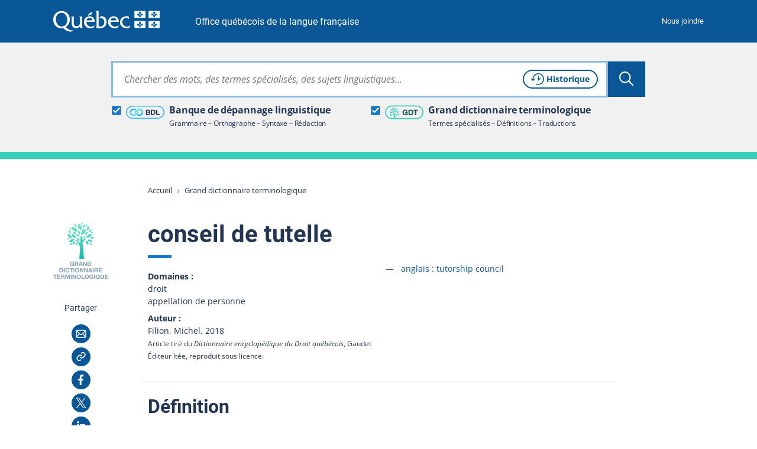

--- FILE ---
content_type: text/html; charset=utf-8
request_url: https://vitrinelinguistique.oqlf.gouv.qc.ca/fiche-gdt/fiche/26546710/conseil-de-tutelle
body_size: 34205
content:
<!DOCTYPE html>
<html lang="fr" class="no-js">
<head>
    <meta charset="utf-8">

<!-- 
	Une réalisation de Toumoro (toumoro.com)

	This website is powered by TYPO3 - inspiring people to share!
	TYPO3 is a free open source Content Management Framework initially created by Kasper Skaarhoj and licensed under GNU/GPL.
	TYPO3 is copyright 1998-2026 of Kasper Skaarhoj. Extensions are copyright of their respective owners.
	Information and contribution at https://typo3.org/
-->

<link rel="icon" href="/_assets/05beba64dafb55ed70fa1aed15111d48/Icons/favicon/favicon.ico" type="image/vnd.microsoft.icon">
<title>conseil de tutelle | GDT</title>
<meta http-equiv="x-ua-compatible" content="IE=edge,chrome=1">
<meta name="generator" content="TYPO3 CMS">
<meta name="viewport" content="width=device-width, initial-scale=1">
<meta name="description" content="Personne ou groupement de personnes ayant pour rôle de surveiller la tutelle au mineur, au majeur ou à l&#039;absent.">
<meta name="keywords" content="tutorship council,conseil de tutelle,conseil de famille,conseil de curatelle">
<meta property="og:title" content="conseil de tutelle">
<meta property="og:description" content="Personne ou groupement de personnes ayant pour rôle de surveiller la tutelle au mineur, au majeur ou à l&#039;absent.">
<meta property="og:image" content="https://vitrinelinguistique.oqlf.gouv.qc.ca/_assets/41b1d38ea1e2f5595975318cf5f2ca46/images/png/METAOG_GDT.png">
<meta name="twitter:card" content="summary">
<meta name="twitter:title" content="conseil de tutelle">
<meta name="twitter:description" content="Personne ou groupement de personnes ayant pour rôle de surveiller la tutelle au mineur, au majeur ou à l&#039;absent.">
<meta name="twitter:image" content="https://vitrinelinguistique.oqlf.gouv.qc.ca/_assets/41b1d38ea1e2f5595975318cf5f2ca46/images/png/METAOG_GDT.png">
<meta name="msapplication-tilecolor" content="#ffffff">
<meta name="theme-color" content="#ffffff">
<meta name="msapplication-config" content="/_assets/05beba64dafb55ed70fa1aed15111d48/Icons/favicon/browserconfig.xml">


<link id="coreCSS" media="all" href="/_assets/41b1d38ea1e2f5595975318cf5f2ca46/css/index-core.1768422704.css" rel="stylesheet" >
<link id="extendedCSS" media="only all and (-webkit-min-device-pixel-ratio:0) and (min-color-index:0), (-ms-high-contrast: none), only all and (min--moz-device-pixel-ratio:0) and (min-resolution: 3e1dpcm)" rel="preload" as="style" onload="this.onload=null;this.rel=&#039;stylesheet&#039;" href="/_assets/41b1d38ea1e2f5595975318cf5f2ca46/css/index-extended.1768422704.css" >
<link id="loi25CSS" rel="desactive" href="/_assets/41b1d38ea1e2f5595975318cf5f2ca46/node_modules/vanilla-cookieconsent/dist/cookieconsent.1768422688.css" >
<link id="printCSS" media="only print" href="/_assets/41b1d38ea1e2f5595975318cf5f2ca46/css/print.1768422702.css" rel="stylesheet" >






<meta name="viewport" content="width=device-width, initial-scale=1" /><link rel="icon" type="image/svg+xml" href="/_assets/05beba64dafb55ed70fa1aed15111d48/Icons/favicon/favicon.svg"><link rel="apple-touch-icon" href="/_assets/05beba64dafb55ed70fa1aed15111d48/Icons/favicon/apple-touch-icon.png"><link rel="icon" type="image/png" sizes="32x32" href="/_assets/05beba64dafb55ed70fa1aed15111d48/Icons/favicon/favicon-32x32.png"><link rel="icon" type="image/png" sizes="16x16" href="/_assets/05beba64dafb55ed70fa1aed15111d48/Icons/favicon/favicon-16x16.png"><link rel="icon" type="image/png" sizes="192x192" href="/_assets/05beba64dafb55ed70fa1aed15111d48/Icons/favicon/android-chrome-192x192.png"><link rel="icon" type="image/png" sizes="512x512" href="/_assets/05beba64dafb55ed70fa1aed15111d48/Icons/favicon/android-chrome-512x512.png"><link rel="manifest" href="/_assets/05beba64dafb55ed70fa1aed15111d48/Icons/favicon/site.webmanifest"><link rel="mask-icon" href="/_assets/05beba64dafb55ed70fa1aed15111d48/Icons/favicon/safari-pinned-tab.svg" color="#095797">
<link rel="dns-prefetch" href="https://contenu.vitrinelinguistique.oqlf.gouv.qc.ca">
<link rel="canonical" href="https://vitrinelinguistique.oqlf.gouv.qc.ca/fiche-gdt/fiche/26546710/conseil-de-tutelle">
</head>
<body class="gdt">












<div aria-hidden="true" class="visuallyhidden" id="spriteSVG"><svg><defs><linearGradient id="ico_etiquette_bdl_svg__a" x1="67.88%" x2="37.91%" y1="87.18%" y2="15%"><stop offset="0%" stop-color="#31B0FF"/><stop offset="30%" stop-color="#3ABDFF"/><stop offset="86%" stop-color="#51DFFF"/><stop offset="100%" stop-color="#58E9FF"/></linearGradient><linearGradient id="ico_etiquette_bdl_svg__b" x1="32.14%" x2="62.1%" y1="12.86%" y2="84.97%"><stop offset="0%" stop-color="#31B0FF"/><stop offset="30%" stop-color="#3ABDFF"/><stop offset="86%" stop-color="#51DFFF"/><stop offset="100%" stop-color="#58E9FF"/></linearGradient><filter id="ico_sitededepot_svg__a" width="175%" height="151.1%" x="-37.5%" y="-25.5%" filterUnits="objectBoundingBox"><feOffset dy="2" in="SourceAlpha" result="shadowOffsetOuter1"/><feGaussianBlur in="shadowOffsetOuter1" result="shadowBlurOuter1" stdDeviation="2"/><feColorMatrix in="shadowBlurOuter1" result="shadowMatrixOuter1" values="0 0 0 0 0 0 0 0 0 0 0 0 0 0 0 0 0 0 0.5 0"/><feMerge><feMergeNode in="shadowMatrixOuter1"/><feMergeNode in="SourceGraphic"/></feMerge></filter><filter id="ico_sitededragage_svg__a" width="175%" height="151.1%" x="-37.5%" y="-25.5%" filterUnits="objectBoundingBox"><feOffset dy="2" in="SourceAlpha" result="shadowOffsetOuter1"/><feGaussianBlur in="shadowOffsetOuter1" result="shadowBlurOuter1" stdDeviation="2"/><feColorMatrix in="shadowBlurOuter1" result="shadowMatrixOuter1" values="0 0 0 0 0 0 0 0 0 0 0 0 0 0 0 0 0 0 0.5 0"/><feMerge><feMergeNode in="shadowMatrixOuter1"/><feMergeNode in="SourceGraphic"/></feMerge></filter></defs><symbol id="bdl" viewBox="0 0 256 256"><path d="M56 70c0 1.7-.7 2-4 2s-4 .3-4 2-.7 2-4 2-4 .3-4 2c0 1.3-.7 2-2 2s-2 .7-2 2-.7 2-2 2-2 .7-2 2-.7 2-2 2-2 .7-2 2-.7 2-2 2-2 .7-2 2-.7 2-2 2c-1.7 0-2 .7-2 4s-.3 4-2 4-2 .7-2 4-.3 4-2 4c-1.9 0-2 .7-2 16s.1 16 2 16c1.7 0 2 .7 2 4s.3 4 2 4 2 .7 2 4 .3 4 2 4c1.3 0 2 .7 2 2s.7 2 2 2c1.7 0 2 .7 2 4v4h4c3.3 0 4 .3 4 2 0 1.3.7 2 2 2s2 .7 2 2 .7 2 2 2 2 .7 2 2c0 1.8.7 2 6 2s6 .2 6 2c0 1.9.7 2 16 2s16-.1 16-2c0-1.8.7-2 6-2s6-.2 6-2c0-1.3.7-2 2-2s2-.7 2-2c0-1.7.7-2 4-2s4-.3 4-2c0-1.3.7-2 2-2s2-.7 2-2 .7-2 2-2c1.7 0 2-.7 2-4s.3-4 2-4c1.3 0 2-.7 2-2s.7-2 2-2 2-.7 2-2 .7-2 2-2 2-.7 2-2 .7-2 2-2c1.7 0 2-.7 2-4s.3-4 2-4c1.3 0 2-.7 2-2s.7-2 2-2 2-.7 2-2 .7-2 2-2 2-.7 2-2 .7-2 2-2c1.7 0 2-.7 2-4v-4h-4c-3.3 0-4-.3-4-2 0-1.3-.7-2-2-2s-2 .7-2 2-.7 2-2 2-2 .7-2 2-.7 2-2 2c-1.7 0-2-.7-2-4s.3-4 2-4c1.3 0 2-.7 2-2s.7-2 2-2 2-.7 2-2 .7-2 2-2 2-.7 2-2 .7-2 2-2c1.7 0 2-.7 2-4v-4h4c3.3 0 4-.3 4-2 0-1.3.7-2 2-2s2-.7 2-2c0-1.7.7-2 4-2s4-.3 4-2c0-1.9.7-2 16-2s16 .1 16 2c0 1.7.7 2 4 2s4 .3 4 2c0 1.3.7 2 2 2s2 .7 2 2 .7 2 2 2 2 .7 2 2 .7 2 2 2 2 .7 2 2 .7 2 2 2c1.7 0 2 .7 2 4s.3 4 2 4c1.9 0 2 .7 2 16s-.1 16-2 16c-1.7 0-2 .7-2 4s-.3 4-2 4-2 .7-2 4-.3 4-2 4c-1.3 0-2 .7-2 2 0 1.7-.7 2-4 2s-4 .3-4 2-.7 2-4 2-4 .3-4 2c0 1.9-.7 2-16 2s-16-.1-16-2c0-1.7-.7-2-4-2s-4-.3-4-2-.7-2-4-2h-4v-8h-4c-3.3 0-4 .3-4 2 0 1.3-.7 2-2 2s-2 .7-2 2-.7 2-2 2-2 .7-2 2 .7 2 2 2 2 .7 2 2 .7 2 2 2 2 .7 2 2c0 1.7.7 2 4 2s4 .3 4 2c0 1.3.7 2 2 2s2 .7 2 2c0 1.8.7 2 6 2s6 .2 6 2c0 1.9.7 2 16 2s16-.1 16-2c0-1.8.7-2 6-2s6-.2 6-2c0-1.3.7-2 2-2s2-.7 2-2 .7-2 2-2 2-.7 2-2c0-1.7.7-2 4-2h4v-4c0-3.3.3-4 2-4 1.3 0 2-.7 2-2s.7-2 2-2c1.7 0 2-.7 2-4s.3-4 2-4 2-.7 2-4 .3-4 2-4c1.9 0 2-.7 2-16s-.1-16-2-16c-1.7 0-2-.7-2-4s-.3-4-2-4-2-.7-2-4-.3-4-2-4c-1.3 0-2-.7-2-2s-.7-2-2-2-2-.7-2-2-.7-2-2-2-2-.7-2-2-.7-2-2-2-2-.7-2-2-.7-2-2-2-2-.7-2-2c0-1.7-.7-2-4-2s-4-.3-4-2-.7-2-4-2-4-.3-4-2c0-1.9-.7-2-16-2s-16 .1-16 2c0 1.7-.7 2-4 2s-4 .3-4 2-.7 2-4 2-4 .3-4 2c0 1.3-.7 2-2 2s-2 .7-2 2c0 1.7-.7 2-4 2h-4v4c0 3.3-.3 4-2 4-1.3 0-2 .7-2 2s-.7 2-2 2-2 .7-2 2-.7 2-2 2-2 .7-2 2-.7 2-2 2c-1.7 0-2 .7-2 4s-.3 4-2 4c-1.3 0-2 .7-2 2s-.7 2-2 2-2 .7-2 2-.7 2-2 2-2 .7-2 2-.7 2-2 2-2 .7-2 2-.7 2-2 2c-1.7 0-2 .7-2 4s.3 4 2 4c1.3 0 2 .7 2 2 0 1.7.7 2 4 2s4-.3 4-2c0-1.3.7-2 2-2s2-.7 2-2 .7-2 2-2c1.7 0 2 .7 2 4s-.3 4-2 4c-1.3 0-2 .7-2 2s-.7 2-2 2-2 .7-2 2-.7 2-2 2-2 .7-2 2-.7 2-2 2c-1.7 0-2 .7-2 4s-.3 4-2 4c-1.3 0-2 .7-2 2 0 1.7-.7 2-4 2s-4 .3-4 2-.7 2-4 2-4 .3-4 2c0 1.9-.7 2-16 2s-16-.1-16-2c0-1.7-.7-2-4-2s-4-.3-4-2-.7-2-4-2-4-.3-4-2c0-1.3-.7-2-2-2-1.7 0-2-.7-2-4s-.3-4-2-4-2-.7-2-4-.3-4-2-4c-1.9 0-2-.7-2-16s.1-16 2-16c1.7 0 2-.7 2-4s.3-4 2-4c1.3 0 2-.7 2-2s.7-2 2-2 2-.7 2-2 .7-2 2-2 2-.7 2-2 .7-2 2-2 2-.7 2-2c0-1.7.7-2 4-2s4-.3 4-2c0-1.9.7-2 16-2s16 .1 16 2c0 1.7.7 2 4 2s4 .3 4 2c0 1.3.7 2 2 2s2 .7 2 2 .7 2 2 2 2 .7 2 2c0 1.7.7 2 4 2s4-.3 4-2c0-1.3.7-2 2-2s2-.7 2-2 .7-2 2-2 2-.7 2-2c0-1.7-.7-2-4-2s-4-.3-4-2c0-1.3-.7-2-2-2s-2-.7-2-2-.7-2-2-2-2-.7-2-2c0-1.7-.7-2-4-2s-4-.3-4-2-.7-2-4-2-4-.3-4-2c0-1.9-.7-2-16-2s-16 .1-16 2z"/></symbol><symbol id="ico_accordeon_ferme" viewBox="0 0 18 18"><g fill="none" fill-rule="evenodd" stroke="currentColor" stroke-linecap="round" stroke-width="2"><path d="M1 9h16M9 1v16"/></g></symbol><symbol id="ico_accordeon_ouvert" viewBox="0 0 18 3"><path fill="none" fill-rule="evenodd" stroke="currentColor" stroke-linecap="round" stroke-width="2" d="M1 1.5h16"/></symbol><symbol id="ico_bon" viewBox="0 0 24 24"><g fill-rule="evenodd"><circle cx="12" cy="12" r="12"/><path fill="#FFF" d="M18.954 7.296a1.833 1.833 0 010 2.593l-8.461 8.462a.5.5 0 01-.708 0l-2.239-2.24h.001l-2.5-2.502a1.833 1.833 0 012.592-2.592l2.501 2.5 6.221-6.22a1.833 1.833 0 012.593 0z"/></g></symbol><symbol id="ico_check_white" viewBox="0 0 16 14"><path fill="#fff" fill-rule="nonzero" d="M12.593 0l2.497 1.662L7.312 13.35a1.5 1.5 0 01-2.188.339l-.11-.098L0 8.685 2.098 6.54l3.72 3.64L12.592 0z"/></symbol><symbol id="ico_check" viewBox="0 0 16 14"><path fill="#000" fill-rule="nonzero" d="M12.593 0l2.497 1.662L7.312 13.35a1.5 1.5 0 01-2.188.339l-.11-.098L0 8.685 2.098 6.54l3.72 3.64L12.592 0z"/></symbol><symbol id="ico_chevronariane" viewBox="0 0 5 7"><path fill="#808A9D" fill-rule="evenodd" d="M1.417 6.75l-.764-.764L3.134 3.5.653 1.014 1.417.25l3.25 3.25z"/></symbol><symbol id="ico_chevrondown_fleuve1" viewBox="0 0 8 5"><path fill="#122b3b" fill-rule="nonzero" d="M6.655 0L8 1.358l-3.328 3.36a.944.944 0 01-1.255.08l-.09-.08L0 1.359 1.345 0l2.654 2.682L6.655 0z"/></symbol><symbol id="ico_chevrondown_select" viewBox="0 0 16 8"><path fill="#095797" d="M-.001.4A.392.392 0 01.122.117a.437.437 0 01.6 0l7.277 6.917L15.28.117a.437.437 0 01.6 0 .387.387 0 010 .566l-7.579 7.2a.437.437 0 01-.6 0L.122.683A.389.389 0 01-.001.4z" data-name="Trac&#xE9; 714"/></symbol><symbol id="ico_chevrondown" viewBox="0 0 8 5"><path fill="currentColor" fill-rule="nonzero" d="M6.655 0L8 1.358l-3.328 3.36a.944.944 0 01-1.255.08l-.09-.08L0 1.359 1.345 0l2.654 2.682L6.655 0z"/></symbol><symbol id="ico_chevronleft" viewBox="0 0 6 9"><path fill="currentColor" fill-rule="nonzero" d="M5.5 7.155L4.142 8.5.782 5.172a.944.944 0 01-.08-1.255l.08-.09L4.141.5 5.5 1.845 2.818 4.499 5.5 7.155z"/></symbol><symbol id="ico_chevronright_herbe" viewBox="0 0 6 9"><path fill="#92c020" fill-rule="nonzero" d="M.5 1.845L1.858.5l3.36 3.328a.944.944 0 01.08 1.255l-.08.09L1.859 8.5.5 7.155l2.682-2.654L.5 1.845z"/></symbol><symbol id="ico_chevronright" viewBox="0 0 6 9"><path fill="currentColor" fill-rule="nonzero" d="M.5 1.845L1.858.5l3.36 3.328a.944.944 0 01.08 1.255l-.08.09L1.859 8.5.5 7.155l2.682-2.654L.5 1.845z"/></symbol><symbol id="ico_chevronup" viewBox="0 0 8 5"><path fill="currentColor" fill-rule="nonzero" d="M1.345 5L0 3.642 3.328.282a.944.944 0 011.255-.08l.09.08L8 3.641 6.655 5 4.001 2.318 1.345 5z"/></symbol><symbol id="ico_clientelecible" viewBox="0 0 45 35"><path fill="#92C020" fill-rule="nonzero" stroke="#92C020" stroke-width=".5" d="M30.128 2.025c4.391 0 7.669 3.222 8.996 8.841.27 1.152 2.038 4.23 2.693 5.32a.69.69 0 01.027.664c-1.594 3.196-5.112 5.272-9.615 5.76l2.405 3.123c3.891.093 9.366 1.76 9.366 6.13v1.387a.696.696 0 01-.694.694.696.696 0 01-.693-.694v-1.387c0-3.458-5.107-4.747-8.324-4.747a.692.692 0 01-.55-.27l-3.12-4.053-.05-.076c-.145.003-.292.005-.44.005-1.771 0-3.3-.358-4.686-.745a.692.692 0 01-.48-.854.692.692 0 01.852-.482c1.293.36 2.706.694 4.311.694 6.779 0 9.45-3.32 10.3-4.775-.62-1.054-2.332-4.017-2.65-5.375-.55-2.338-2.401-7.773-7.65-7.773a6.47 6.47 0 00-2.953.7.694.694 0 01-.627-1.239 7.87 7.87 0 013.582-.848zM19.663 32.15a.695.695 0 01-.507.4c-.04.002-.084.006-.125.006a.7.7 0 01-.491-.202l-2.286-2.286-2.28 2.282a.681.681 0 01-.616.194.692.692 0 01-.508-.4l-2.592-5.83H8.629c-3.674 0-6.242 2.284-6.242 5.549v1.387a.695.695 0 01-1.387 0v-1.387c0-4.017 3.208-6.936 7.629-6.936h1.71l1.555-2.32c-2.01-1.655-3.391-4.324-3.587-6.79-.925-.26-1.759-1.024-1.759-1.986v-2.775c0-.866.84-1.492 1.387-1.808V6.895a4.86 4.86 0 014.712-4.852C13.205 1.82 15.402 1 17.645 1c3.579 0 5.549 2.095 5.549 5.895v2.142c1.326.259 1.384 1.289 1.387 1.934v2.86c0 .965-.439 1.685-1.146 1.958-.155 2.393-1.26 4.87-2.956 6.518l1.806 2.626h1.716c4.423 0 7.515 2.855 7.515 6.935v1.388a.694.694 0 01-1.387-.006v-1.387c0-3.267-2.519-5.548-6.128-5.548l-1.744-.001-2.594 5.836zm-7.398-4.74l1.444 3.249 1.444-1.444-2.888-1.805zm7.987 0l-2.888 1.805 1.444 1.444 1.444-3.249zm-4.167-3.176c-1.083 0-2.114-.31-3.05-.839l-1.351 2.016 4.577 2.861 4.645-2.903-1.504-2.186c-.985.66-2.107 1.05-3.317 1.05zm1.56-21.847c-2.25 0-4.56.974-4.581.985a.713.713 0 01-.274.055 3.472 3.472 0 00-3.467 3.468V9.67c0 .272-.161.52-.41.633-.493.223-.951.606-.979.76v2.769c0 .305.583.693 1.04.693.383 0 .694.31.694.694 0 3.436 2.96 7.629 6.415 7.629 3.37 0 5.983-4.102 5.983-7.63 0-.382.31-.693.693-.693.289 0 .435-.233.435-.693v-2.775c0-.693 0-.693-.694-.693a.694.694 0 01-.694-.694V6.895c0-3.033-1.36-4.508-4.16-4.508z"/></symbol><symbol id="ico_close_currentcolor" viewBox="0 0 18 16"><path fill="none" fill-rule="evenodd" stroke="currentColor" stroke-linecap="square" d="M1 0l16 16m0-16L1 16"/></symbol><symbol id="ico_close_filter" viewBox="0 0 12 12"><path fill="#223654" fill-rule="nonzero" d="M10.588 0L12 1.412 7.412 6 12 10.588 10.588 12 6 7.412 1.412 12 0 10.588 4.588 6 0 1.412 1.412 0 6 4.588z"/></symbol><symbol id="ico_close" viewBox="0 0 18 16"><path fill="none" fill-rule="evenodd" stroke="#095797" stroke-linecap="square" d="M1 0l16 16m0-16L1 16"/></symbol><symbol id="ico_coche" viewBox="0 0 12 10"><path fill="#FFF" fill-rule="nonzero" d="M10.53.067l-6.381 6.38-2.725-2.564L0 5.396l3.439 3.236.735.735.022-.024.021.02.696-.74L12 1.537z"/></symbol><symbol id="ico_courriel" viewBox="0 0 32 32"><g fill="none" fill-rule="nonzero"><path fill="currentColor" d="M0 16c0 8.837 7.163 16 16 16s16-7.163 16-16S24.837 0 16 0 0 7.163 0 16z"/><path fill="#FFF" d="M22.52 9.25a2.23 2.23 0 012.23 2.23v9.13a2.23 2.23 0 01-2.23 2.23H9.48a2.23 2.23 0 01-2.23-2.23v-9.13a2.23 2.23 0 012.23-2.23zm-3.506 7.315l-.207.223a3.885 3.885 0 01-5.463.154l-.163-.16-.138-.149-3.457 4.706h12.78l-3.352-4.774zm4.236-4.546l-3.191 3.424 3.191 4.544v-7.968zm-14.5.006v7.917l3.252-4.426-3.252-3.491zm13.633-1.276H9.611l4.661 5.003a2.385 2.385 0 003.306.14l.138-.133 4.667-5.01z"/></g></symbol><symbol id="ico_datedinscription" viewBox="0 0 43 37"><path fill="#92C020" fill-rule="nonzero" d="M6.428 2.442a1 1 0 01.117 1.993l-.117.007H3.174c-.6 0-1.103.462-1.167 1.047L2 5.616v3.8h34.444v-3.8c0-.6-.462-1.103-1.047-1.167l-.127-.007h-3.254a1 1 0 01-.117-1.994l.117-.006h3.254a3.182 3.182 0 013.17 2.995l.004.18.001 13.074a9.758 9.758 0 013.632 7.604c0 5.4-4.377 9.776-9.777 9.776-3 0-5.683-1.35-7.476-3.476H3.174A3.182 3.182 0 01.005 29.6L0 29.42V5.616a3.182 3.182 0 012.995-3.17l.18-.004h3.253zM32.3 18.518a7.777 7.777 0 100 15.554 7.777 7.777 0 000-15.554zm0 2.637a1 1 0 01.993.883l.007.117v3.725l3.632 3.633a1 1 0 01.083 1.32l-.083.094a1 1 0 01-1.32.083l-.094-.083-3.925-3.925a1 1 0 01-.284-.576l-.01-.131v-4.14a1 1 0 011-1zm4.144-9.739H2V29.42c0 .6.463 1.104 1.047 1.168l.127.007h20.343a9.736 9.736 0 01-.994-4.3c0-5.4 4.378-9.777 9.777-9.777a9.74 9.74 0 014.145.92l-.001-6.022zM9.682 0a1 1 0 01.994.883l.006.117v5.013a1 1 0 01-1.993.117l-.007-.117V1a1 1 0 011-1zm19.08 0a1 1 0 01.993.883l.007.117v5.013a1 1 0 01-1.993.117l-.007-.117V1a1 1 0 011-1zm-3.254 2.442a1 1 0 01.116 1.993l-.116.007H12.936a1 1 0 01-.116-1.994l.116-.006h12.572z"/></symbol><symbol id="ico_download" viewBox="0 0 23 21"><path fill="currentColor" fill-rule="nonzero" d="M3.434 5.253v2H2.14v10.571c0 .132.098.248.236.278l.072.008h18.41V7.251h-1.336v-2h2.321a.99.99 0 01.979.884l.007.117V19.11c0 .513-.38.936-.87.993l-.116.007H2.45a2.281 2.281 0 01-2.273-2.129l-.006-.157V6.253c0-.513.38-.936.87-.993l.116-.007h2.278zM12.62.902l-.001 10.804 3.31-3.413 1.435 1.392-4.982 5.142-.08.073a.994.994 0 01-1.328-.066l-5.302-5.2 1.38-1.408 3.597 3.53V.902h1.97z"/></symbol><symbol id="ico_eau" viewBox="0 0 40 12"><g fill="none" fill-rule="evenodd"><path fill="#00676A" d="M5.556 3.749C11.623.76 16.875-.441 21.309.144c6.652.878 8.102 5.585 16.469 3.334-1.674 1.464-7.448 6.992-16.469 2.356-6.013-3.091-11.265-3.786-15.753-2.085z"/><path fill="#009CC1" d="M0 7.82c6.726-2.788 12.518-3.89 17.377-3.304 7.287.878 12.731 4.796 21.897 2.545-1.833 1.464-12.015 7.78-21.897 3.145C10.788 7.116 4.997 6.32 0 7.82z"/></g></symbol><symbol id="ico_entre-deux" viewBox="0 0 24 24"><g fill-rule="nonzero"><circle cx="12" cy="12" r="12"/><path fill="#FFF" d="M12.075 15c1.047 0 1.875-.786 1.875-1.778V5.528c0-.992-.828-1.778-1.875-1.778-1.047 0-1.875.786-1.875 1.778v7.694c0 .992.828 1.778 1.875 1.778zm0 5.543a1.875 1.875 0 100-3.75 1.875 1.875 0 000 3.75z"/></g></symbol><symbol id="ico_etiquette_bdl" viewBox="0 0 83 28"><g fill="none" fill-rule="evenodd"><rect width="81" height="26" x="1" y="1" stroke="#36B8FF" stroke-width="2" rx="13"/><g fill-rule="nonzero"><path fill="#CDD4D7" d="M25.925 14.34s-.002.005 0 0zM25.925 14.34s-.002.005 0 0z"/><path fill="#889EAA" d="M18.51 16.532l-1.092-1.085-.41 1.506z"/><path fill="url(#ico_etiquette_bdl_svg__a)" d="M11.748 8.034l.03.127.117.032c.494.15.872.55.992 1.052 0 0 .223-.236.335-.351.214-.218.856-.916 1.073-1.131l1.332-1.329.73-.721c.321-.317.65-.64.83-.821l.028-.028c.263-.28.549-.538.854-.772a5.282 5.282 0 011.158-.62 4.98 4.98 0 011.621-.306c.127-.002.254.005.38.019.064.008.127.014.191.019.102.01.197.019.274.03a4.78 4.78 0 012.419 1.12 4.7 4.7 0 01.786.869 4.77 4.77 0 01.861 2.279c.024.3.028.603.012.904a4.02 4.02 0 01-.086.612c-.09.447-.245.88-.461 1.281a5.045 5.045 0 01-.878 1.184 4.677 4.677 0 01-.995.76 4.884 4.884 0 01-2.533.641 8.853 8.853 0 01-.843-.089 3.926 3.926 0 01-.545-.145 4.449 4.449 0 01-1.173-.562 4.812 4.812 0 01-.886-.76c-.05-.057-.098-.114-.146-.171l-2.244 2.245c.444.494.948.931 1.5 1.3.62.418 1.298.743 2.012.964.338.114.685.199 1.037.254.147.021.299.041.455.06.224.026.458.046.699.056a7.55 7.55 0 001.718-.127 8.002 8.002 0 002.508-.92 7.834 7.834 0 001.67-1.267 8.224 8.224 0 001.425-1.918c.364-.675.626-1.4.777-2.153.08-.37.13-.748.147-1.127a9.128 9.128 0 00-.028-1.361 7.953 7.953 0 00-2.722-5.209A7.939 7.939 0 0022.162.101c-.16-.022-.308-.036-.44-.05l-.177-.016a5.682 5.682 0 00-.887-.03A8.153 8.153 0 0018.11.52a8.429 8.429 0 00-1.856.99 9.652 9.652 0 00-1.273 1.124l-.037.025c-.177.178-.506.496-.815.807-.292.288-.578.57-.742.735l-1.75 1.807c-.225.224-.45.448-.673.673a25.35 25.35 0 00-.327.341c.104.006.936.294 1.112 1.012z" transform="translate(8 6)"/><path fill="#BEC9CC" d="M18.98 16.178l1.465-.491a1.45 1.45 0 00-.992-1.06l-.116-.032-.03-.127c-.177-.717-1.014-1.005-1.113-1.013 0 .01-.011.037-.021.077-.09.32-.423 1.393-.423 1.393l1.23 1.253z"/><path fill="#889EAA" d="M26.566 11.515l1.093 1.085.411-1.505z"/><path fill="url(#ico_etiquette_bdl_svg__b)" d="M17.328 8.015l-.03-.127-.117-.031a1.456 1.456 0 01-.992-1.062s-.223.236-.337.352c-.212.217-.854.915-1.07 1.13l-1.33 1.328-.73.722c-.322.317-.65.641-.83.822l-.029.027c-.263.28-.548.538-.853.772a4.97 4.97 0 01-2.778.933 2.984 2.984 0 01-.38-.018l-.192-.02a4.636 4.636 0 01-1.336-.32 4.853 4.853 0 01-3.01-3.975 6.528 6.528 0 01-.011-.904c.011-.206.04-.41.086-.612.089-.447.244-.88.46-1.281.233-.435.529-.834.877-1.184.297-.297.632-.553.997-.76.472-.27.985-.459 1.52-.56a4.472 4.472 0 011.013-.08c.253.01.523.043.844.088.185.035.367.084.545.145.416.13.811.319 1.172.564.326.216.623.471.887.76.05.055.097.112.144.17l2.245-2.246a7.91 7.91 0 00-1.506-1.306A7.69 7.69 0 0010.576.38 6.442 6.442 0 009.538.127a7.433 7.433 0 00-.454-.064 9.03 9.03 0 00-.7-.057 7.617 7.617 0 00-1.718.127 8.01 8.01 0 00-2.507.92 7.844 7.844 0 00-1.67 1.267 8.188 8.188 0 00-1.425 1.926A7.787 7.787 0 00.286 6.4c-.08.371-.13.748-.148 1.127-.024.455-.014.91.03 1.364a7.964 7.964 0 001.415 3.753 7.876 7.876 0 001.316 1.452 7.952 7.952 0 004.02 1.851c.16.023.308.037.44.05l.172.017c.294.032.59.042.887.03a8.153 8.153 0 002.56-.516 8.45 8.45 0 001.855-.989 9.576 9.576 0 001.274-1.125l.027-.026c.177-.177.499-.495.814-.807.293-.287.578-.57.742-.733l1.754-1.807c.226-.223.451-.447.673-.674.092-.094.247-.253.326-.34-.106-.006-.938-.288-1.115-1.011z" transform="translate(8 6)"/><path fill="#BEC9CC" d="M26.097 11.87l-1.466.491c.117.505.496.91.992 1.06l.116.033.03.12c.177.718 1.014 1.006 1.113 1.013l.021-.077c.09-.32.423-1.393.423-1.393l-1.23-1.247z"/></g><path fill="#223654" d="M58.53 8.503a.728.728 0 01.19.008h.185a.333.333 0 00.158.023.42.42 0 01.19.026.382.382 0 00.158.02.482.482 0 01.195.025c.14.03.279.058.413.084.136.026.269.066.395.118.113.052.227.099.338.139.116.042.227.095.333.158.26.167.5.329.714.482l.098.097c.102.081.198.177.282.282l.142.128c.05.08.109.16.174.234.068.078.129.16.182.246.135.217.255.45.359.694.103.242.197.501.28.77.052.134.086.278.102.426.016.143.039.287.07.429 0 .06.003.1.007.134a.891.891 0 01.009.115c.02.065.028.136.023.211a.374.374 0 00.02.167l.003.016v.17c0 .03.002.07.007.12a1.836 1.836 0 010 .348c-.005.05-.007.085-.007.104 0 .072-.003.143-.008.212a2.352 2.352 0 00-.008.19l-.003.016a.28.28 0 00-.02.135.564.564 0 01-.008.167c-.02.112-.036.225-.046.336-.01.116-.032.233-.063.348-.053.179-.1.347-.14.502a3.98 3.98 0 01-.156.477 5.465 5.465 0 01-.655 1.186c-.26.353-.575.658-.939.907a4.258 4.258 0 01-.648.375 6.206 6.206 0 01-.724.28 2.213 2.213 0 01-.324.071 2.706 2.706 0 00-.328.069c-.105.021-.19.01-.297.032a.364.364 0 01-.137.008.406.406 0 00-.12.006.213.213 0 01-.112.01c-.042-.006-.061 0-.069.003a.839.839 0 01-.214.025c-.037 0-.076-.002-.118-.005a4.03 4.03 0 00-.32-.016h-3.605c-.177 0-.327-.008-.447-.023-.134-.018-.232-.097-.29-.235a1.098 1.098 0 01-.041-.397c.005-.17.007-.311.007-.424V9.45c0-.124-.002-.255-.007-.393a.622.622 0 01.076-.357.492.492 0 01.254-.173.125.125 0 01.086-.009c.011.003.021.002.033-.004l.02-.005h4.16c.063 0 .127-.002.19-.007zM48.403 8.5l.102.01c.052.02.095.024.139.016a.44.44 0 01.171 0l.092-.001a.454.454 0 00.183.023.64.64 0 01.224.025c.079.02.158.035.233.045.078.01.16.026.245.047l.562.21c.178.069.342.157.49.261.209.147.385.333.521.554.135.218.246.472.33.753.02.075.034.15.04.226.005.07.018.145.038.224a.387.387 0 01.009.14.281.281 0 00.006.108.317.317 0 01.009.131.411.411 0 01-.023.105v.13c0 .033-.003.07-.008.114a.738.738 0 00-.007.087l-.002.012a.983.983 0 00-.037.185.624.624 0 01-.042.175 2.74 2.74 0 01-.534.926c-.075.075-.156.14-.241.193a.759.759 0 00-.205.19.706.706 0 00-.07.085c-.01.015-.022.04-.002.09.02.075.08.136.18.186.115.058.215.113.298.165.282.188.515.41.693.661.167.241.3.527.393.849.03.081.052.17.063.262.01.086.025.17.046.25v.176c.021.117.024.27.008.457a4.108 4.108 0 01-.116.732 2.04 2.04 0 01-.08.27c-.219.521-.562.954-1.02 1.288a3.243 3.243 0 01-.573.321c-.201.088-.419.17-.646.242a1.67 1.67 0 01-.364.087 6.3 6.3 0 00-.353.053c-.1.02-.188.01-.293.031a.323.323 0 01-.15 0 .206.206 0 00-.121.013.411.411 0 01-.153.01 1.301 1.301 0 00-.141-.007h-4.518c-.176 0-.327-.008-.446-.023-.135-.018-.232-.097-.29-.235a1.096 1.096 0 01-.042-.397c.005-.17.008-.311.008-.424V9.45c0-.124-.003-.255-.008-.393a.62.62 0 01.076-.357c.046-.081.133-.14.258-.174a.12.12 0 01.083-.008.041.041 0 00.032-.004l.02-.005h4.61c.073 0 .144-.002.213-.007a.91.91 0 01.212.008zm18.368.01c.112 0 .225.002.335.007.121.006.213.051.273.134.056.08.085.184.085.311v7.387c0 .08-.003.162-.008.243a.602.602 0 00.022.21l.002.011v.155c0 .074.002.142.007.206a.56.56 0 00.036.165c.062.116.191.174.393.174h3.635c.082 0 .185-.002.308-.008.125-.005.245-.005.36 0 .115.006.224.019.324.04.11.023.18.059.219.109a.393.393 0 01.086.258v1.006c0 .082.002.16.007.228a.467.467 0 01-.026.205.405.405 0 01-.175.193c-.052.042-.14.066-.252.066h-6.699c-.145 0-.275-.008-.385-.023a.36.36 0 01-.27-.167.466.466 0 01-.068-.263v-9.94c0-.096.002-.19.008-.28a.512.512 0 01.06-.237c.046-.081.139-.14.274-.174a.117.117 0 01.082-.008.041.041 0 00.033-.004l.02-.005zm-19.14 6.18H45.9c-.03.024-.058.031-.085.021a.135.135 0 00-.04-.005c-.101.027-.175.072-.21.133a.55.55 0 00-.072.296v1.74c0 .124.003.251.007.378.005.12.031.213.078.278a.338.338 0 00.177.1c.09.025.193.04.308.045.116.005.237.005.36 0a8.1 8.1 0 01.326-.008c.302 0 .604.002.898.008.286.005.56-.01.814-.047.253-.035.48-.096.677-.182.192-.084.35-.216.468-.394.049-.078.089-.17.119-.275l.09-.326.001-.093c.02-.139.012-.29-.022-.449a1.658 1.658 0 00-.113-.361c-.14-.36-.418-.613-.826-.752-.17-.05-.361-.08-.568-.09-.214-.011-.434-.016-.656-.016zM57.7 10.599l-.084.002c-.06.005-.124.007-.19.007h-.68c-.03.022-.073.027-.125.015l-.029-.005-.026-.002a.126.126 0 00-.038.006c-.049.02-.102.038-.156.054a.172.172 0 00-.1.082.302.302 0 00-.055.194v.31c0 .135-.003.276-.008.419-.005.14-.008.286-.008.432v4.316c0 .062-.002.13-.007.204a.375.375 0 00.02.166l.003.017v.154c0 .072.002.141.008.206a.562.562 0 00.035.165c.053.106.158.162.317.166.17.005.351.008.54.008.412 0 .823-.003 1.222-.008.406-.005.755-.064 1.037-.175.373-.151.672-.355.888-.607a3.41 3.41 0 00.558-.947c.04-.081.07-.171.09-.27.02-.101.046-.205.077-.308l.001-.129a.806.806 0 00.03-.22c0-.086.01-.173.032-.258l-.002-.153a.674.674 0 00.031-.239.69.69 0 00-.028-.232l-.003-.015v-.294a1.675 1.675 0 01-.038-.292 1.42 1.42 0 00-.038-.27.332.332 0 01-.024-.163.263.263 0 00-.02-.126l-.148-.475a1.835 1.835 0 00-.19-.415 2.946 2.946 0 00-.525-.633 2.626 2.626 0 00-.723-.449 5.685 5.685 0 00-.55-.152 5.498 5.498 0 00-.218-.022 1.382 1.382 0 01-.231-.04.294.294 0 00-.109-.007.283.283 0 01-.12-.008h-.333a.63.63 0 00-.167-.007zm-10.044-.153c-.156.005-.31.008-.458.008h-1.306c-.04.017-.091.008-.13.026-.099.03-.164.072-.199.125a.408.408 0 00-.07.247v1.168c0 .072-.003.148-.008.227a.716.716 0 00.007.182v.156c.02.06.036.114.046.16.01.043.024.084.043.122.03.036.087.067.165.085.084.02.18.033.286.038.106.005.217.005.329 0 .114-.005.218-.008.311-.008.152 0 .316.003.489.008.316.01.68.016.992-.015.15-.015.282-.043.392-.083.299-.1.525-.276.674-.523.068-.126.113-.298.133-.508.02-.339-.03-.609-.149-.801a1.213 1.213 0 00-.523-.456 1.992 1.992 0 00-.191-.05 6.4 6.4 0 01-.234-.055.8.8 0 00-.175-.014 1.6 1.6 0 00-.424-.039z"/></g></symbol><symbol id="ico_etiquette_gdt" viewBox="0 0 79 28"><g fill="none" fill-rule="evenodd"><rect width="77" height="26" x="1" y="1" stroke="#33D1BA" stroke-width="2" rx="13"/><path fill="#33d1ba" fill-rule="nonzero" d="M24.438 17.349c3.615-.68 3.515 1.433 3.515 1.433s-2.64.754-3.515-1.433zm.482 3.838s1.468-1.524-1.697-3.4c-.783 2.226 1.696 3.402 1.696 3.402l.001-.002zm2.829-7.724s-2.203-1.762-4.298 2.058c3.04.937 4.298-2.055 4.298-2.055v-.003zm-4.716-4.525s-3.515-.306-3.231 4.79c3.857-1.048 3.23-4.79 3.23-4.79zm-5.48-3.892s-2.117 2.823 2.356 5.279c1.152-3.833-2.357-5.279-2.357-5.279zm-5.064 2.522s-.747 3.45 4.342 3.823c-.55-3.97-4.342-3.823-4.342-3.823zm-2.093 11.384s2.449 1.507 4.113-1.938c-3.2-.748-4.113 1.938-4.113 1.938zm12.09-4.593s-1.34.159-1.007 1.832c1.41-.634 1.006-1.832 1.006-1.832zm-6.396 5.328s-1.184.635-.268 2.08c1.086-1.11.273-2.08.273-2.08h-.005zm-3.501.316s-1.326-.25-1.508 1.45c1.54-.185 1.514-1.45 1.514-1.45h-.006zm-1.505-3.16s-.687-1.161-2.084-.179c1.151 1.033 2.084.179 2.084.179zm.818-7.016s.523-1.243-1.097-1.78c-.143 1.536 1.097 1.78 1.097 1.78zm8.172-3.736s1.12-.75.065-2.091c-.97 1.205-.065 2.09-.065 2.09zm3.48 1.585s1.28-.427.607-2.002c-1.25.913-.607 2.002-.607 2.002zm3.178 4.616s1.024.878 2.033-.499c-1.421-.61-2.033.499-2.033.499zm-.534 7.58s-.082 1.346 1.626 1.316c-.375-1.5-1.626-1.316-1.626-1.316zm.397-3.865s1.266 1.453 2.974-.284c-1.886-1.157-2.976.284-2.976.284h.002zm-4.011-2.392s1.915.21 1.99-2.228c-2.168.43-1.99 2.228-1.99 2.228zm-7.607 5.175s-1.928-.035-1.784 2.4c2.12-.625 1.784-2.4 1.784-2.4zm3.513-5.667s1.18-1.523-.861-2.86c-.765 2.073.861 2.86.861 2.86zm-2.274-5.438s.473-1.867-1.93-2.285c.115 2.207 1.926 2.285 1.926 2.285h.004zm-4.454 4.87s.64-1.818-1.717-2.443c-.076 2.206 1.717 2.443 1.717 2.443zm3.817.541s.036-1.847-2.187-1.766c.566 2.05 2.187 1.766 2.187 1.766zm2.802 5.08s.491-1.78-1.683-2.253c.038 2.124 1.683 2.253 1.683 2.253zm.1-3.351s-.112-1.925-2.528-1.6c.779 2.067 2.524 1.6 2.524 1.6h.005zm2.465-6.444s1.895-.35 1.267-2.701c-1.953 1.029-1.267 2.7-1.267 2.7zm4.655 3.308s1.915.208 1.99-2.23c-2.168.43-1.99 2.23-1.99 2.23zm-1.66-1.364s2.405-.094 1.936-3.298c-2.567.98-1.936 3.298-1.936 3.298zM12.468 13s-.54 2.825 3.27 3.16c-.433-3.257-3.27-3.16-3.27-3.16zm-3.034-.124s-.767 2.772 3.004 3.411c-.169-3.279-3.004-3.41-3.004-3.41zM21.474 28a.34.34 0 00.338-.372l-1.124-7.695a.71.71 0 01.152-.51l2.205-2.748a.34.34 0 00.013-.406l-.024-.036a.34.34 0 00-.51-.052l-1.316 1.245a.338.338 0 01-.569-.208l-.284-2.416a.34.34 0 00-.337-.3h-.396c-.18 0-.329.14-.339.319l-.275 4.671a.34.34 0 01-.585.214l-2.23-2.367a.338.338 0 00-.528.418l3.178 4.847c.04.062.06.136.054.21l-.643 4.82a.338.338 0 00.337.365l2.883.001z"/><path fill="#195a52" d="M41.225 8.501l.045.009c.033.01.048.006.054.003l.019-.005c1.058-.021 1.957.171 2.672.57.714.4 1.278.921 1.678 1.552.2.338.365.732.49 1.171.023.076.039.171.05.283.011.123-.014.217-.076.278a.334.334 0 01-.246.139c-.094.01-.201.016-.319.016h-1.019c-.12 0-.226-.003-.323-.008a.445.445 0 01-.27-.097.527.527 0 01-.21-.287 2.295 2.295 0 00-.13-.323 5.002 5.002 0 00-.293-.407 1.84 1.84 0 00-.367-.345 2.531 2.531 0 00-.708-.322.562.562 0 00-.164-.038 1.579 1.579 0 01-.177-.024.429.429 0 00-.133-.015 1.957 1.957 0 00-.466-.008 4.164 4.164 0 00-.434.054c-.07.02-.141.037-.206.047a.628.628 0 00-.175.06 3.6 3.6 0 00-.723.403c-.208.153-.392.35-.545.584a2.52 2.52 0 00-.34.634c-.083.227-.162.474-.235.733-.03.114-.051.227-.061.337-.01.116-.027.233-.048.35l.001.202a.48.48 0 00-.023.194c.005.079.008.151.008.222 0 .179.005.357.015.53.01.174.036.34.077.494a.52.52 0 01.017.12c0 .029.005.062.015.1.144.525.342.976.59 1.342.244.362.602.65 1.062.854.092.041.188.077.285.108.1.031.206.063.32.094a.67.67 0 00.165.006.4.4 0 01.185.027.71.71 0 00.218.028c.09 0 .171-.01.24-.03a.485.485 0 01.158-.009.29.29 0 00.109-.007.454.454 0 01.15-.009.157.157 0 00.092-.019l.415-.12c.12-.035.24-.084.352-.146.253-.152.46-.33.613-.529.153-.198.288-.45.401-.749.04-.11.068-.244.084-.396.014-.138-.028-.232-.126-.286a.394.394 0 00-.222-.057h-1.09c-.061 0-.129.003-.2.008a.57.57 0 01-.214-.024h-.134a1.575 1.575 0 00-.132-.023.29.29 0 01-.128-.047.377.377 0 01-.128-.214 1.461 1.461 0 01-.04-.283 3.006 3.006 0 010-.318c.004-.109.007-.21.007-.304 0-.088.002-.166.008-.238a.667.667 0 01.042-.202.387.387 0 01.196-.212.557.557 0 01.175-.035h.165a.438.438 0 01.125-.016h3.48c.241 0 .4.052.482.159.06.094.088.213.088.356v4.594c0 .198-.003.391-.008.574-.006.201-.087.334-.24.392a.542.542 0 01-.243.05h-.26c-.209 0-.392-.008-.545-.023a.415.415 0 01-.357-.27 1.41 1.41 0 01-.097-.323.807.807 0 00-.104-.282c-.014-.012-.039-.035-.07-.06-.02-.017-.049-.022-.087-.014a.37.37 0 00-.188.111c-.059.065-.121.124-.185.177a6.192 6.192 0 01-.616.442 2.212 2.212 0 01-.44.209l-.463.157a.627.627 0 01-.175.04 1.52 1.52 0 00-.16.024 1.146 1.146 0 01-.275.032c-.09 0-.183.01-.272.03a.506.506 0 01-.118.012 1.197 1.197 0 01-.244-.026h-.15a.821.821 0 00-.149-.016.823.823 0 01-.157-.017l-.117.001a2.32 2.32 0 00-.256-.047 2.244 2.244 0 01-.257-.048 3.223 3.223 0 00-.217-.055 3.268 3.268 0 01-.223-.055 4.804 4.804 0 01-.84-.333c-.618-.325-1.129-.716-1.517-1.162-.388-.446-.724-1.007-.996-1.667a2.423 2.423 0 01-.143-.446 3.463 3.463 0 00-.124-.434.736.736 0 01-.018-.148.33.33 0 00-.028-.117.865.865 0 01-.035-.243.972.972 0 00-.03-.233.29.29 0 01-.024-.15.365.365 0 00-.008-.119v-.282A.768.768 0 0136 14.44a.77.77 0 01.031-.252v-.164a.814.814 0 00.008-.192.44.44 0 01.027-.2 1.31 1.31 0 00.028-.266c0-.098.011-.191.033-.277.03-.113.057-.225.078-.335a2.22 2.22 0 01.096-.344c.052-.146.101-.29.148-.43.048-.143.104-.284.167-.42.063-.147.137-.294.221-.435a8.84 8.84 0 01.252-.402 5.386 5.386 0 011.076-1.132c.399-.31.888-.572 1.454-.782.115-.052.245-.093.384-.12.13-.025.267-.054.406-.086a.467.467 0 01.174-.032c.053 0 .101-.01.149-.028a.542.542 0 01.234-.019c.061.01.127.005.193-.014.024-.013.063-.014.11 0zm12.035.282l.06.008h.187a.339.339 0 00.16.023.418.418 0 01.193.027.393.393 0 00.16.02.497.497 0 01.198.026c.142.03.282.059.418.084.138.027.273.068.4.12.115.053.23.1.344.141.117.043.23.097.337.16.175.113.342.223.498.33l.226.159.1.098c.068.055.134.117.196.183l.089.103.144.13c.05.081.11.161.176.237.068.08.13.163.185.249.136.22.259.458.363.704.105.245.2.508.284.78.053.137.088.283.104.432.015.145.039.29.07.434 0 .061.003.103.008.136a.843.843 0 01.008.117.57.57 0 01.024.214.435.435 0 00.005.12l.015.049.003.016v.173c0 .03.003.07.008.12a1.852 1.852 0 010 .354c-.005.05-.008.086-.008.106 0 .074-.003.146-.008.215l-.005.096-.002.096-.004.017a.28.28 0 00-.02.135.58.58 0 01-.009.17c-.02.113-.036.228-.046.34-.01.118-.032.236-.064.353-.052.177-.1.348-.141.51a3.99 3.99 0 01-.159.483c-.178.44-.402.845-.663 1.202a3.955 3.955 0 01-.952.919c-.21.147-.431.275-.657.38-.225.105-.472.2-.734.284a2.267 2.267 0 01-.329.073 2.75 2.75 0 00-.331.069c-.108.022-.194.01-.302.032a.372.372 0 01-.14.008.39.39 0 00-.12.007.214.214 0 01-.115.009c-.042-.005-.06 0-.068.004a.855.855 0 01-.218.025c-.037 0-.077-.002-.119-.005a4.816 4.816 0 00-.229-.014l-.096-.002H49.03c-.178 0-.33-.008-.452-.024-.137-.018-.236-.098-.294-.238a1.105 1.105 0 01-.043-.403c.004-.115.006-.216.007-.306l.001-.124V9.744c0-.125-.003-.257-.008-.398a.632.632 0 01.078-.362.5.5 0 01.257-.175.126.126 0 01.089-.01l.016.002.016-.006.02-.005h4.217c.064 0 .128-.002.193-.007a.817.817 0 01.133 0zm13.496.007c.133 0 .268.003.402.008a.699.699 0 01.343.093c.04.028.07.07.089.126.016.047.03.099.04.154l.001.087a.55.55 0 01.016.141v.769c0 .075.003.143.008.208a.548.548 0 01-.026.213c-.057.196-.176.301-.353.313-.156.01-.347.015-.567.015h-1.6c-.206 0-.386.008-.536.024-.133.014-.22.098-.267.258a.274.274 0 000 .118.275.275 0 01-.017.168.936.936 0 00-.005.192c.005.08.008.152.008.215v7.384c0 .168-.008.315-.024.437a.358.358 0 01-.221.294.944.944 0 01-.27.035h-1.333c-.117 0-.227-.005-.326-.016a.368.368 0 01-.257-.125.641.641 0 01-.088-.35v-7.659c0-.077.002-.154.008-.23a.505.505 0 00-.022-.195.37.37 0 010-.166.134.134 0 00-.013-.095c-.05-.167-.142-.251-.286-.265a6.044 6.044 0 00-.568-.024h-1.458c-.114 0-.242.003-.382.008a1.286 1.286 0 01-.35-.025.423.423 0 01-.214-.16.49.49 0 01-.062-.225 3.892 3.892 0 01-.008-.253v-.769c0-.137.008-.26.024-.367a.362.362 0 01.17-.266.642.642 0 01.184-.068l.09-.002zm-14.47 2.118l-.085.002-.094.006-.098.002h-.69c-.03.021-.073.026-.127.014a.262.262 0 00-.055-.007.124.124 0 00-.039.006c-.049.02-.103.039-.158.055a.173.173 0 00-.1.083.259.259 0 00-.05.119l-.006.077v.313c0 .134-.003.276-.008.425l-.006.216-.002.222v4.374c0 .064-.003.133-.008.207a.442.442 0 00.006.12l.015.048.003.017v.157c0 .073.003.143.008.208.004.064.016.12.036.167.054.107.16.163.32.168.17.005.355.008.548.008.419 0 .835-.003 1.238-.008.41-.005.764-.065 1.05-.177.378-.153.68-.36.9-.615.22-.256.41-.58.565-.96.04-.082.071-.173.091-.274l.035-.155.043-.156.002-.131a.813.813 0 00.029-.223l.008-.131.025-.13-.002-.155a.68.68 0 00.032-.243.925.925 0 00-.016-.193l-.012-.041-.004-.016v-.298a1.708 1.708 0 01-.039-.296 1.446 1.446 0 00-.038-.274.335.335 0 01-.024-.164.27.27 0 00-.02-.128c-.054-.17-.104-.33-.15-.481a1.876 1.876 0 00-.192-.421 2.988 2.988 0 00-.533-.641 2.671 2.671 0 00-.733-.455 6.03 6.03 0 00-.556-.154 6.083 6.083 0 00-.221-.023 1.382 1.382 0 01-.235-.04.305.305 0 00-.11-.007l-.063.003-.058-.01h-.338l-.084-.01z"/></g></symbol><symbol id="ico_facebook" viewBox="0 0 32 32"><g fill="none" fill-rule="nonzero"><circle cx="16" cy="16" r="16" fill="currentColor"/><path fill="#FFF" d="M13.752 25.062v-8.16h-2.913v-2.91h2.913v-2.687c0-2.709 1.6-4.305 4.016-4.305 1.158 0 2.103.124 2.393.162v3.043h-1.946c-1.313 0-1.56.651-1.56 1.568v2.219h3.368l-.475 2.91h-2.892v8.16h-2.904z"/></g></symbol><symbol id="ico_faitinteressant" viewBox="0 0 74 74"><g fill="none" fill-rule="nonzero"><path fill="#095797" d="M60.065 0a2 2 0 012 2v7.79A37.08 37.08 0 0174 37c0 20.401-16.597 37-37 37S0 57.401 0 37a36.994 36.994 0 014.774-18.173V2a2 2 0 012-2zM4.775 24.393A34.685 34.685 0 002.386 37c0 19.086 15.528 34.613 34.613 34.613 7.287 0 14.05-2.269 19.634-6.13l-5.585-5.585a2 2 0 010-2.828l.376-.376-2.628-2.629a18.992 18.992 0 01-10.603 3.225c-7.05 0-13.205-3.85-16.513-9.548H6.774a2 2 0 01-2-2zM59.19 53.717a1 1 0 00-1.414 0l-4.06 4.06a1 1 0 000 1.414l4.852 4.851a34.911 34.911 0 005.473-5.473zm2.874-40.571v32.596a2 2 0 01-2 2h-5.359c-.206.357-.411.714-.64 1.055l2.628 2.628.376-.376a2 2 0 012.828 0l5.585 5.585A34.407 34.407 0 0071.613 37c0-8.89-3.458-17.446-9.548-23.854zM52.593 50.7a19.149 19.149 0 01-1.893 1.893l2.413 2.413 1.893-1.893zm-14.4-29.216c-9.214 0-16.71 7.495-16.71 16.71 0 9.214 7.496 16.71 16.71 16.71 9.215 0 16.71-7.496 16.71-16.71 0-9.215-7.495-16.71-16.71-16.71zm.003 2.387c7.899 0 14.325 6.426 14.325 14.325 0 7.899-6.426 14.325-14.325 14.325-7.899 0-14.325-6.426-14.325-14.325 0-7.899 6.426-14.325 14.325-14.325zm0 2.387c-6.582 0-11.938 5.356-11.938 11.938 0 6.582 5.356 11.938 11.938 11.938 6.582 0 11.938-5.356 11.938-11.938 0-6.582-5.356-11.938-11.938-11.938zm21.481-14.323H7.161v32.42a1 1 0 001 1h12.342a18.97 18.97 0 01-1.406-7.161c0-10.53 8.567-19.097 19.097-19.097 10.529 0 19.096 8.567 19.096 19.097a18.97 18.97 0 01-1.406 7.16h2.793a1 1 0 001-1V11.936zm-1-9.548H8.161a1 1 0 00-1 1v6.161h52.516v-6.16a1 1 0 00-1-1zM12.13 4.774a1 1 0 011 1v.387a1 1 0 01-1 1h-.387a1 1 0 01-1-1v-.387a1 1 0 011-1h.387zm4.774 0a1 1 0 011 1v.387a1 1 0 01-1 1h-.387a1 1 0 01-1-1v-.387a1 1 0 011-1h.387zm4.774 0a1 1 0 011 1v.387a1 1 0 01-1 1h-.387a1 1 0 01-1-1v-.387a1 1 0 011-1h.387z"/><path fill="#1479CC" d="M15.71 38.194a1 1 0 011 1v.387a1 1 0 01-1 1h-3.968a1 1 0 01-1-1v-.387a1 1 0 011-1h3.968zm0-4.775a1 1 0 011 1v.387a1 1 0 01-1 1h-3.968a1 1 0 01-1-1v-.387a1 1 0 011-1h3.968zm0-4.774a1 1 0 011 1v.387a1 1 0 01-1 1h-3.968a1 1 0 01-1-1v-.387a1 1 0 011-1h3.968zm0-4.774a1 1 0 011 1v.387a1 1 0 01-1 1h-3.968a1 1 0 01-1-1v-.387a1 1 0 011-1h3.968zm5.967-4.774a1 1 0 011 1v.387a1 1 0 01-1 1h-9.935a1 1 0 01-1-1v-.387a1 1 0 011-1h9.935zm-9.548-4.774a1 1 0 011 1v.387a1 1 0 01-1 1h-.387a1 1 0 01-1-1v-.387a1 1 0 011-1h.387zm42.968 0a1 1 0 011 1v.387a1 1 0 01-1 1h-38.58a1 1 0 01-1-1v-.387a1 1 0 011-1h38.58z"/></g></symbol><symbol id="ico_favori" viewBox="0 0 24 24"><path fill-rule="nonzero" stroke="currentColor" d="M11.322 2.923a.754.754 0 011.356 0l2.65 5.44 6.022.829a.749.749 0 01.419 1.283c-1.61 1.538-4.382 4.191-4.382 4.191l1.069 5.952a.751.751 0 01-1.097.793L12 18.56l-5.359 2.851a.751.751 0 01-1.097-.793l1.07-5.952-4.382-4.191a.75.75 0 01.419-1.283l6.021-.829 2.65-5.44z"/></symbol><symbol id="ico_fermer" viewBox="0 0 12 12"><g fill="currentColor" fill-rule="nonzero" transform="translate(-123 -161)">0<path d="M134.627 171.214l-4.242-4.243 4.242-4.242-1.414-1.415-4.242 4.243-4.243-4.243-1.414 1.415 4.242 4.242-4.242 4.243 1.414 1.414 4.243-4.243 4.242 4.243z"/></g></symbol><symbol id="ico_filtres" viewBox="0 0 22 14"><path fill="currentColor" fill-rule="nonzero" d="M21 0a1 1 0 01.117 1.993L21 2H1A1 1 0 01.883.007L1 0h20zm-3 6a1 1 0 01.117 1.993L18 8H4a1 1 0 01-.117-1.993L4 6h14zm-3 6a1 1 0 01.117 1.993L15 14H7a1 1 0 01-.117-1.993L7 12h8z"/></symbol><symbol id="ico_flechedroite" viewBox="0 0 19 16"><path fill="currentColor" fill-rule="nonzero" d="M9.388 15.707a1 1 0 01-.083-1.32l.083-.094L14.68 9H1.095a1 1 0 01-.117-1.993L1.095 7H14.68L9.388 1.707a1 1 0 01-.083-1.32l.083-.094a1 1 0 011.32-.083l.094.083 7 7 .073.082.007.008-.08-.09a1.008 1.008 0 01.293.688 1 1 0 010 .019v.018c0 .024-.002.048-.004.071L18.095 8a1.008 1.008 0 01-.21.613 1.037 1.037 0 01-.083.094l-7 7a1 1 0 01-1.414 0z"/></symbol><symbol id="ico_flechegauche" viewBox="0 0 18 16"><path fill="currentColor" fill-rule="nonzero" d="M8.707.293a1 1 0 01.083 1.32l-.083.094L3.414 7H17a1 1 0 01.117 1.993L17 9H3.414l5.293 5.293a1 1 0 01.083 1.32l-.083.094a1 1 0 01-1.32.083l-.094-.083-7-7-.073-.082a1.007 1.007 0 01-.007-.008l.08.09A1.008 1.008 0 010 8.02v-.037c0-.024.002-.048.004-.071L0 8a1.008 1.008 0 01.21-.613c.028-.035.054-.066.083-.094l7-7a1 1 0 011.414 0z"/></symbol><symbol id="ico_fullscreen" viewBox="0 0 40 40"><switch><g><path fill="#1479cc" d="M-678.3 3c.1 0 .2 0 .3.1.3.1.5.4.5.7v1.4h8.5c.6 0 1 .4 1 1s-.4 1-1 1h-8.5v1.3c0 .3-.2.6-.4.8-.3.1-.6.1-.8-.1l-3-2.2c-.2-.1-.3-.4-.3-.6s.1-.5.3-.6l3-2.6c.1-.1.2-.2.4-.2zm120.9 2c.1.1.1.2.2.4.1.4.1.8-.2 1.1l-1.3 1.3 7.9 7.9c.5.5.5 1.3 0 1.9s-1.4.6-1.9 0l-7.9-7.9-1.2 1.2c-.3.3-.7.4-1.1.3-.4-.1-.6-.5-.7-.9l-.8-4.8c-.1-.3 0-.6.3-.9.2-.2.5-.4.9-.3l5.2.4c.2.1.4.1.6.3zm23.8 6c-.1.1-.2.1-.4.2-.4.1-.8.1-1.1-.2l-1.3-1.3-7.9 7.9c-.5.5-1.3.5-1.9 0-.5-.5-.6-1.4 0-1.9l7.9-7.9-1.2-1.2c-.3-.3-.4-.7-.3-1.1.1-.4.5-.6.9-.7l4.8-.8c.3-.1.6 0 .9.3s.4.5.3.9l-.4 5.2c0 .2-.1.4-.3.6zm-24.5 24.4l-5.2.4c-.3 0-.6-.1-.9-.3s-.3-.6-.3-.9l.8-4.8c.1-.4.3-.7.7-.9.4-.1.8 0 1.1.3l1.2 1.2 7.9-7.9c.5-.5 1.4-.5 1.9 0s.5 1.3 0 1.9l-7.9 7.9 1.3 1.3c.3.3.4.7.2 1.1-.1.1-.1.3-.2.4-.1.2-.3.2-.6.3zm24.9-5.7l.4 5.2c0 .3-.1.6-.3.9s-.6.3-.9.3l-4.8-.8c-.4-.1-.7-.3-.9-.7s0-.8.3-1.1l1.2-1.2-7.9-7.9c-.5-.5-.5-1.4 0-1.9s1.3-.5 1.9 0l7.9 7.9 1.3-1.3c.3-.3.7-.4 1.1-.2.1.1.3.1.4.2.2.1.3.3.3.6zM11.1 4.9c.1.1.2.2.2.4.2.4.1.8-.2 1.1L9.8 7.7l8 8c.5.5.5 1.4 0 1.9s-1.4.6-1.9 0l-8-8-1.2 1.2c-.3.3-.8.5-1.1.3-.4-.2-.6-.5-.7-.9L4 5.4c-.1-.3 0-.6.3-.9.2-.2.5-.4.9-.3l5.2.4c.2 0 .5.1.7.3zm24.1 6c-.1.1-.2.2-.4.2-.4.2-.8.1-1.1-.2l-1.3-1.3-8 8c-.5.5-1.4.5-1.9 0s-.6-1.4 0-1.9l8-8-1.2-1.2c-.3-.3-.5-.7-.3-1.1.2-.4.5-.6.9-.7l4.9-.8c.3-.1.6 0 .9.3.2.2.4.5.3.9l-.4 5.2c-.2.2-.2.4-.4.6zM10.4 35.5l-5.2.5c-.3 0-.6-.1-.9-.3-.2-.3-.3-.7-.3-1l.8-4.9c.1-.4.3-.7.7-.9.4-.2.8 0 1.1.3l1.2 1.2 8-8c.5-.5 1.4-.5 1.9 0s.5 1.4 0 1.9l-8 8 1.3 1.3c.3.3.4.8.2 1.1-.1.2-.2.3-.2.4-.1.3-.3.4-.6.4zm25.2-5.7L36 35c0 .3-.1.6-.3.9-.2.2-.6.3-.9.3l-4.9-.8c-.4-.1-.7-.3-.9-.7-.2-.4 0-.8.3-1.1l1.2-1.2-8-8c-.5-.5-.5-1.4 0-1.9s1.4-.5 1.9 0l8 8 1.3-1.3c.3-.3.8-.4 1.1-.2.2.1.3.2.4.2.3.1.3.3.4.6zM-647.9 3c.2 0 .4.1.5.2l3 2.6c.2.2.3.4.3.6s-.1.4-.3.6l-3 2.2c-.2.2-.6.2-.8.1-.3-.2-.4-.4-.4-.8V7.2h-8.5c-.6 0-1-.4-1-1s.4-1 1-1h8.5V3.8c0-.3.2-.6.5-.7 0 0 .1-.1.2-.1zm-17.7 2.8c0-1.5 1.3-2.7 2.8-2.5 1.3.2 2.2 1.3 2.2 2.6v9.5c.5-.5 1.1-.8 1.8-.8 1.1 0 2.1.8 2.4 1.8.5-.6 1.2-.9 1.9-.9 1.2 0 2.2.8 2.4 1.9.5-.6 1.3-.9 2.2-.8 1.2.2 2.2 1.3 2.2 2.6v9.9c0 4.4-3.6 7.9-8 7.9h-2.9c-2.6 0-5-1.2-6.5-3.3l-8.2-12.4c-.7-1-.3-2.5.8-3.3 1.2-.8 2.7-.5 3.4.5l2.9 4.4c.2.3.6.1.6-.2V5.8zm39-2.8h38v34h-38z"/><path fill="#1479cc" d="M-568.5 0h40v40h-40z" class="ico_fullscreen_svg__st0"/><path fill="none" d="M-568.5 0l20 20m20-20l-20 20m20 20l-20-20m-20 20l20-20"/><path fill="#1479cc" d="M-548.5 21.6c-.9 0-1.6-.7-1.6-1.6 0-.9.7-1.6 1.6-1.6.9 0 1.6.7 1.6 1.6 0 .9-.7 1.6-1.6 1.6z"/></g></switch></symbol><symbol id="ico_guillement" viewBox="0 0 33 22"><path fill="#009CC1" fill-rule="nonzero" d="M13.71 0v10.625c-.046 4.501-2.701 8.548-6.917 11.375a12.56 12.56 0 001.104-5.12c0-1.069-.14-2.115-.405-3.128H0V0h13.71zM33 0v10.625l-.08.09c-.11 4.433-2.75 8.416-6.912 11.206a12.548 12.548 0 001.102-5.117 12.34 12.34 0 00-.385-3.052H19.29V0H33z"/></symbol><symbol id="ico_historique" viewBox="0 0 22 20"><path fill="currentColor" fill-rule="nonzero" d="M12.217 0c5.385 0 9.75 4.365 9.75 9.75 0 5.152-3.996 9.37-9.057 9.726a.957.957 0 01-.091.017l-.102.007h-4a.75.75 0 01-.102-1.493L8.717 18h3.5A8.25 8.25 0 103.97 9.498l-.004.252-.001.609 1.155-1.153a.77.77 0 01.915-.13l.094.061.079.07c.272.272.3.704.057 1.021l-.057.066-2.448 2.448a.773.773 0 01-.1.084l-.051.033-.063.034-.107.04-.094.023-.089.01-.094-.001-.085-.01-.059-.014-.072-.023-.097-.044-.08-.05-.097-.082-2.448-2.448a.77.77 0 010-1.088.773.773 0 011.023-.058l.065.058 1.153 1.154v-.61c0-5.385 4.366-9.75 9.75-9.75zm-.582 12.223l-.011-.015-.035-.047a.77.77 0 01-.115-.31l-.007-.101v-6a.75.75 0 011.493-.102l.007.102v4.188l1.72-1.718a.75.75 0 011.133.976l-.073.084-3 3-.068.059-.042.033a.779.779 0 01-.15.078l-.031.011a.728.728 0 01-.376.026.841.841 0 01-.189-.061l-.043-.023a.777.777 0 01-.083-.054l-.08-.07-.003-.003-.047-.053z"/></symbol><symbol id="ico_imprime" viewBox="0 0 16 16"><path fill="currentColor" fill-rule="nonzero" d="M3.429 0v3.429h9.142V0H3.43zM0 4.571v6.858h2.286v-4h11.428v4H16V4.57H0zm3.429 4V16H8.57v-4h4V8.571H3.43zm6.285 4.572v2.522l2.523-2.522H9.714z"/></symbol><symbol id="ico_imprimer" viewBox="0 0 32 32"><g fill="none" fill-rule="nonzero"><path fill="currentColor" d="M0 16c0 8.837 7.163 16 16 16s16-7.163 16-16S24.837 0 16 0 0 7.163 0 16z"/><path fill="#FFF" d="M20.116 7.95c.654 0 1.184.53 1.184 1.183l-.001 2.681h.498c1.3 0 2.365 1.013 2.448 2.292l.005.162v6.266a2.453 2.453 0 01-2.453 2.452h-.922v.283c0 .837-.678 1.516-1.516 1.516h-6.718a1.516 1.516 0 01-1.517-1.516v-.283h-.921a2.453 2.453 0 01-2.448-2.291l-.005-.161v-6.266a2.453 2.453 0 012.453-2.453l.497-.001v-2.68c0-.613.466-1.117 1.063-1.178l.12-.006zm-.757 11.454h-6.718a.178.178 0 00-.179.178v3.687c0 .098.08.178.179.178h6.718c.099 0 .179-.08.179-.178v-3.687a.178.178 0 00-.179-.178zm2.438-6.251H10.203c-.616 0-1.115.499-1.115 1.115v6.266c0 .615.499 1.115 1.115 1.115l.921-.001v-2.066c0-.837.68-1.516 1.517-1.516h6.718c.838 0 1.517.679 1.517 1.516l-.001 2.066h.922c.575 0 1.048-.434 1.109-.993l.006-.121v-6.266c0-.616-.499-1.115-1.115-1.115zm-1.115 1.085a.669.669 0 110 1.338h-1.337a.669.669 0 010-1.338h1.337zm-.72-4.95h-7.924l-.001 2.526h7.925V9.288z"/></g></symbol><symbol id="ico_info_quebecca" viewBox="0 0 24 24"><path fill="#095797" d="M20.486 20.484a12 12 0 113.512-8.485 11.922 11.922 0 01-3.512 8.485zM11.998 1.261a10.737 10.737 0 1010.739 10.738A10.748 10.748 0 0011.998 1.261z"/><path fill="#095797" d="M12 4.026a.64.64 0 00-.639.639v1.278a.64.64 0 00.639.639.64.64 0 00.639-.639V4.665A.64.64 0 0012 4.026zM12 7.712a.641.641 0 00-.639.639V19.62a.639.639 0 101.278 0V8.352a.641.641 0 00-.639-.64z"/></symbol><symbol id="ico_inverse" viewBox="0 0 14 11"><g data-name="Groupe 3"><path d="M14 5.5L8 11V0z" data-name="Polygone 1"/><path d="M0 5.5L6 0v11z" data-name="Polygone 2"/></g></symbol><symbol id="ico_lienexterne" viewBox="0 0 18.6 18.8"><g fill="currentColor"><path d="M14.7 8.1c-.4 0-.7.3-.7.7v8.6H1.5V4.6h8.3c.4 0 .7-.3.7-.7 0-.4-.3-.7-.7-.7H0v15.7h15.4v-10c0-.5-.3-.8-.7-.8z"/><path d="M11.9 0c-.4 0-.7.3-.7.7 0 .4.3.7.7.7H16l-8.9 9c-.3.3-.3.7 0 1 .1.1.3.2.5.2s.4-.1.5-.2l8.9-9v4.1c0 .4.2.8.6.8.4 0 .8-.2.8-.6V0h-6.5z"/></g></symbol><symbol id="ico_liens" viewBox="0 0 32 32"><g fill="none" fill-rule="nonzero"><circle cx="16" cy="16" r="16" fill="currentColor"/><path fill="#FFF" d="M17.91 13.59a.9.9 0 11-1.274 1.274 2.7 2.7 0 00-3.818 0l-1.91 1.909a2.7 2.7 0 103.82 3.818A.9.9 0 0116 21.864 4.5 4.5 0 019.636 15.5l1.91-1.91a4.5 4.5 0 016.363 0zm4.454-4.454a4.5 4.5 0 010 6.364l-1.91 1.91a4.5 4.5 0 01-6.363 0 .9.9 0 111.273-1.274 2.7 2.7 0 003.818 0l1.91-1.909a2.7 2.7 0 10-3.82-3.818A.9.9 0 0116 9.136a4.5 4.5 0 016.364 0z"/></g></symbol><symbol id="ico_linkedin" viewBox="0 0 32 32"><g fill="none" fill-rule="nonzero"><circle cx="16" cy="16" r="16" fill="currentColor"/><path fill="#FFF" d="M12.358 22.989H9.247v-10h3.111v10zm-1.555-11.367a1.802 1.802 0 11-.003-3.604 1.802 1.802 0 01.003 3.604zM24 22.989h-3.108v-4.863c0-1.16-.02-2.652-1.615-2.652-1.618 0-1.864 1.264-1.864 2.569v4.946h-3.105v-10h2.98v1.366h.042c.415-.786 1.429-1.615 2.941-1.615 3.147 0 3.729 2.07 3.729 4.764v5.485z"/></g></symbol><symbol id="ico_liste" viewBox="0 0 24 24"><path d="M2 3h20v2H2zM2 7h20v2H2zM2 11h20v2H2zM2 15h20v2H2zM2 19h20v2H2z" class="ico_liste_svg__st0"/></symbol><symbol id="ico_listeDetail" viewBox="0 0 24 24"><path d="M2 3h20v2H2zM2 6h15v1H2zM2 10h15v1H2zM2 13h20v2H2zM2 8h15v1H2zM2 16h15v1H2zM2 20h15v1H2zM2 18h15v1H2z" class="ico_listeDetail_svg__st0"/></symbol><symbol id="ico_mauvais" viewBox="0 0 24 24"><g fill-rule="evenodd"><circle cx="12" cy="12" r="12"/><path fill="#FFF" d="M8.625 6.094L12 9.47l3.375-3.375a.597.597 0 01.843 0l1.688 1.688a.597.597 0 010 .843L14.53 12l3.375 3.375a.597.597 0 010 .843l-1.688 1.688a.597.597 0 01-.843 0L12 14.53l-3.375 3.375a.597.597 0 01-.843 0l-1.688-1.688a.597.597 0 010-.843L9.47 12 6.094 8.625a.597.597 0 010-.843l1.688-1.688a.597.597 0 01.843 0z"/></g></symbol><symbol id="ico_menumobile" viewBox="0 0 24 12"><g fill="currentColor" fill-rule="evenodd"><path d="M0 2h24V0H0zM0 7h24V5H0zM0 12h24v-2H0z"/></g></symbol><symbol id="ico_menumobileclose" viewBox="0 0 16 16"><path fill="currentColor" fill-rule="evenodd" d="M14.545 0L16 1.455 9.454 8 16 14.545 14.545 16 8 9.454 1.455 16 0 14.545 6.545 8 0 1.455 1.455 0 8 6.546 14.545 0z"/></symbol><symbol id="ico_navmobilenext" viewBox="0 0 9 14"><path fill="currentColor" fill-rule="nonzero" d="M.5 1.905L2 .5l6.19 5.798a.948.948 0 01.087 1.312l-.088.093L2 13.5.5 12.094l5.438-5.093L.5 1.905z"/></symbol><symbol id="ico_navmobileprev" viewBox="0 0 9 14"><path fill="currentColor" fill-rule="nonzero" d="M8.5 12.095L7 13.5.81 7.702A.948.948 0 01.724 6.39l.088-.093L7 .5l1.5 1.406-5.438 5.093L8.5 12.095z"/></symbol><symbol id="ico_news" viewBox="0 0 19 16"><path fill="currentColor" fill-rule="nonzero" d="M17 0a2 2 0 012 2v12a2 2 0 01-2 2H2a2 2 0 01-2-2V2a2 2 0 012-2zm0 2H2v12h15V2zM8 4v8H4V4h4zm7 6v2h-5v-2h5zm0-3v2h-5V7h5zm0-3v2h-5V4h5z"/></symbol><symbol id="ico_objectif" viewBox="0 0 41 41"><path fill="#92C020" fill-rule="nonzero" d="M19.073 2.226c2.672 0 5.258.543 7.686 1.613a.907.907 0 01.462 1.192.908.908 0 01-1.193.463 17.148 17.148 0 00-6.956-1.46c-9.52 0-17.264 7.744-17.264 17.265 0 9.52 7.744 17.264 17.264 17.264S36.337 30.82 36.337 21.3c0-2.42-.491-4.76-1.459-6.955a.905.905 0 011.655-.728 18.929 18.929 0 011.611 7.683c0 10.516-8.555 19.072-19.072 19.072C8.556 40.37 0 31.815 0 21.299 0 10.782 8.556 2.226 19.073 2.226zm0 7.874c1.65 0 3.239.351 4.724 1.043a.902.902 0 11-.764 1.637 9.33 9.33 0 00-3.961-.873c-5.178 0-9.391 4.213-9.391 9.392 0 5.178 4.213 9.39 9.39 9.39 5.18 0 9.392-4.212 9.392-9.39 0-1.385-.294-2.72-.876-3.968a.903.903 0 111.638-.763 11.104 11.104 0 011.047 4.731c0 6.176-5.024 11.198-11.2 11.198-6.174 0-11.199-5.022-11.199-11.198 0-6.175 5.025-11.2 11.2-11.2zm-.001 6.402c.126 0 .25.005.373.014.498.038.87.473.832.97a.902.902 0 01-.97.834c-1.689-.14-3.223 1.251-3.223 2.978a2.99 2.99 0 002.988 2.987 2.99 2.99 0 002.98-3.224.904.904 0 111.803-.137 4.801 4.801 0 01-4.783 5.17 4.802 4.802 0 01-4.797-4.796 4.802 4.802 0 014.797-4.796zM34.115.265a.903.903 0 011.542.679l-.17 3.939 3.939-.172c.387-.03.716.2.867.54a.905.905 0 01-.187 1.005L34.11 12.25a.904.904 0 01-.78.253l-3.614-.57-9.81 9.808a.904.904 0 01-1.279-1.277l9.81-9.81-.57-3.614a.901.901 0 01.253-.78zm-.363 2.921l-4.027 4.027.468 2.965 2.964.468 4.029-4.026-2.603.112a.904.904 0 01-.943-.943l.112-2.603z"/></symbol><symbol id="ico_oqlfofficiel" viewBox="0 0 14 16"><path fill="#223654" fill-rule="nonzero" d="M6.765.044a.657.657 0 01.47 0l6.364 2.46c.242.094.401.32.401.573V7.69c0 4.553-6.415 8.079-6.675 8.227a.655.655 0 01-.637 0C6.415 15.77 0 12.244 0 7.69V3.077c0-.252.159-.479.4-.572zm3.94 5.246a.99.99 0 00-1.4 0L5.948 8.646l-1.35-1.349a.99.99 0 10-1.398 1.4l1.349 1.348v.002l1.045 1.045a.5.5 0 00.707 0l4.403-4.403a.99.99 0 000-1.4z"/></symbol><symbol id="ico_pages" viewBox="0 0 19 16"><path fill="currentColor" fill-rule="nonzero" d="M17 0a2 2 0 011.995 1.85L19 2v12a2 2 0 01-1.85 1.995L17 16H2a2 2 0 01-1.995-1.85L0 14V2A2 2 0 011.85.005L2 0h15zm0 6H2v8h15V6zM7 2a1 1 0 100 2 1 1 0 000-2zM4 2a1 1 0 100 2 1 1 0 000-2zm6 0a1 1 0 100 2 1 1 0 000-2z"/></symbol><symbol id="ico_partage" viewBox="0 0 32 32"><g fill="none" fill-rule="nonzero"><circle cx="16" cy="16" r="16" fill="#095797"/><path fill="#FFF" d="M20.201 18.515c-.656 0-1.26.224-1.74.6l-6.043-2.947a2.855 2.855 0 00.006-.302l6.144-2.996a2.826 2.826 0 10-1.181-2.056l-6.026 2.939a2.826 2.826 0 10-.089 4.488l6.106 2.978a2.826 2.826 0 102.823-2.704z"/></g></symbol><symbol id="ico_pdf" viewBox="0 0 24 26"><path fill="#095797" fill-rule="nonzero" d="M8.372 6.14a.56.56 0 01.558-.559h6.14a.56.56 0 01.558.559.56.56 0 01-.558.558H8.93a.56.56 0 01-.558-.558zM24 11.442v7.814a1.68 1.68 0 01-1.674 1.674h-3.907v2.512a1.68 1.68 0 01-1.675 1.674H1.674A1.68 1.68 0 010 23.442V6.14c0-.14.056-.28.167-.391L5.75.167A.551.551 0 016.139 0h10.605c.921 0 1.675.753 1.675 1.674v8.093h3.907c.92 0 1.674.754 1.674 1.675zM1.898 5.582h3.125a.56.56 0 00.558-.559V1.898L1.898 5.58zM17.302 20.93H4.465a1.68 1.68 0 01-1.674-1.674v-7.814c0-.921.753-1.675 1.674-1.675h12.837V1.674a.56.56 0 00-.558-.558H6.698v3.907a1.68 1.68 0 01-1.675 1.675H1.116v16.744a.56.56 0 00.558.558h15.07a.56.56 0 00.558-.558V20.93zm5.582-9.488a.56.56 0 00-.558-.558H4.466a.56.56 0 00-.559.558v7.814a.56.56 0 00.558.558h17.86a.56.56 0 00.559-.558v-7.814zm-15.68 5.894a2.458 2.458 0 00.543-.06v-1.233h.476c.272 0 .512-.034.72-.104.207-.069.379-.167.515-.294a1.23 1.23 0 00.308-.456c.07-.176.104-.374.104-.593 0-.45-.163-.808-.489-1.071-.326-.264-.797-.395-1.413-.395-.196 0-.392.012-.586.037a2.508 2.508 0 00-.52.117.55.55 0 00-.21.124.294.294 0 00-.077.217v3.155c0 .116.013.21.04.281a.362.362 0 00.12.168c.054.04.12.068.198.083.078.016.169.024.271.024zm.891-2.21H7.74v-1.039c.05-.008.097-.014.144-.016.047-.003.106-.004.178-.004.2 0 .354.046.459.138.104.091.157.222.157.391 0 .18-.05.312-.15.399-.101.087-.245.13-.433.13zm4.749 2.283c.335 0 .64-.044.917-.133a1.92 1.92 0 00.714-.406c.198-.18.351-.404.459-.67.107-.265.16-.577.16-.934 0-.366-.055-.683-.167-.95a1.766 1.766 0 00-.472-.667 1.95 1.95 0 00-.73-.392 3.3 3.3 0 00-.948-.127c-.17 0-.362.01-.576.03a2.81 2.81 0 00-.61.124.55.55 0 00-.21.124.294.294 0 00-.078.217v3.128c0 .232.123.395.369.489.09.036.186.064.291.084.105.02.21.037.315.05.105.013.206.022.305.027.098.004.185.006.26.006zm.007-.944a2.16 2.16 0 01-.382-.033V14.1a3.119 3.119 0 01.388-.027c.313 0 .563.102.75.305.188.203.282.505.282.907 0 .21-.026.39-.077.54a.959.959 0 01-.215.365.84.84 0 01-.328.207 1.257 1.257 0 01-.418.067zm4.38.87a2.458 2.458 0 00.542-.06v-1.413h1.172a.403.403 0 00.299-.11c.073-.074.11-.196.11-.365a.866.866 0 00-.037-.255.656.656 0 00-.09-.194H17.76v-.757h1.407a.403.403 0 00.298-.11c.073-.074.11-.198.11-.372a.9.9 0 00-.12-.455h-2.23a.615.615 0 00-.456.167.615.615 0 00-.168.455v2.914c0 .116.014.21.04.281a.362.362 0 00.121.168c.054.04.12.068.198.083.078.016.168.024.27.024z"/></symbol><symbol id="ico_phylacter" viewBox="0 0 24 22"><path fill="none" fill-rule="evenodd" stroke="#223654" d="M2.883 15.378c.051 1.684-.941 4.1-1.833 5.857 2.393-.431 5.796-1.386 7.338-2.332 1.304.318 2.552.463 3.733.463 6.517 0 10.955-4.449 10.955-9.162C23.075 4.858 17.832 1 12.038 1 6.208 1 1 4.887 1 10.205a8.11 8.11 0 001.883 5.173z"/></symbol><symbol id="ico_publication" viewBox="0 0 16 16"><path fill="currentColor" fill-rule="nonzero" d="M11.48 0L16 5.65V14a2 2 0 01-2 2H2a2 2 0 01-2-2V2a2 2 0 012-2h9.48zM10 2H2v12h12V7h-3a1 1 0 01-.993-.883L10 6l-.001-4zM12 10v2H4v-2h8zM8 7v2H4V7h4zm0-3v2H4V4h4z"/></symbol><symbol id="ico_recherche" viewBox="0 0 24 24"><path fill="currentColor" fill-rule="nonzero" d="M9.764 0c5.393 0 9.765 4.372 9.765 9.764a9.723 9.723 0 01-2.135 6.095l6.288 6.289a1.085 1.085 0 01-1.432 1.624l-.102-.09-6.29-6.288a9.723 9.723 0 01-6.094 2.135C4.372 19.529 0 15.157 0 9.764 0 4.372 4.372 0 9.764 0zm0 2.17a7.594 7.594 0 105.271 13.062 1.021 1.021 0 01.197-.197A7.594 7.594 0 009.764 2.17z"/></symbol><symbol id="ico_reinitialiser" viewBox="0 0 13 12"><path fill="currentColor" fill-rule="nonzero" d="M12.545 5.022a.58.58 0 01-.412.173l.075-.005a.58.58 0 01-.03.003l-.045.002H8.666l-.085-.007a.578.578 0 01-.493-.571l.007-.085a.578.578 0 01.571-.493h2.009L8.902 2.371a4.627 4.627 0 00-5.158-.744l-.202.106a4.622 4.622 0 106.596 5.58.578.578 0 111.09.385A5.778 5.778 0 119.86 1.689l1.695 1.592v-2.13l.006-.086a.578.578 0 011.15.085v3.477a.581.581 0 01-.003.048l-.004.027a.575.575 0 01-.15.31l.055-.068a.58.58 0 01-.031.042l-.024.027z"/></symbol><symbol id="ico_rtf" viewBox="0 0 24 26"><path fill="#095797" fill-rule="nonzero" d="M8.372 6.14a.56.56 0 01.558-.559h6.14a.56.56 0 01.558.559.56.56 0 01-.558.558H8.93a.56.56 0 01-.558-.558zM24 11.442v7.814a1.68 1.68 0 01-1.674 1.674h-3.907v2.512a1.68 1.68 0 01-1.675 1.674H1.674A1.68 1.68 0 010 23.442V6.14c0-.14.056-.28.167-.391L5.75.167A.551.551 0 016.139 0h10.605c.921 0 1.675.753 1.675 1.674v8.093h3.907c.92 0 1.674.754 1.674 1.675zM1.898 5.582h3.125a.56.56 0 00.558-.559V1.898L1.898 5.58zM17.302 20.93H4.465a1.68 1.68 0 01-1.674-1.674v-7.814c0-.921.753-1.675 1.674-1.675h12.837V1.674a.56.56 0 00-.558-.558H6.698v3.907a1.68 1.68 0 01-1.675 1.675H1.116v16.744a.56.56 0 00.558.558h15.07a.56.56 0 00.558-.558V20.93zm5.582-9.488a.56.56 0 00-.558-.558H4.466a.56.56 0 00-.559.558v7.814a.56.56 0 00.558.558h17.86a.56.56 0 00.559-.558v-7.814zM9.933 17.356a.68.68 0 00.398-.124.631.631 0 00.245-.358 3.97 3.97 0 00-.369-.523 15.73 15.73 0 01-.475-.616c.196-.107.366-.259.509-.455.143-.197.214-.433.214-.71 0-.442-.156-.793-.469-1.052-.312-.259-.777-.388-1.393-.388-.228 0-.442.012-.643.037-.2.024-.377.063-.529.117a.55.55 0 00-.211.124.294.294 0 00-.077.217v3.155c0 .116.013.21.04.281a.373.373 0 00.117.168c.052.04.117.068.195.083.078.016.168.024.27.024a2.458 2.458 0 00.543-.06V15.99h.355l.563.904c.04.067.083.13.127.187a.767.767 0 00.148.148c.053.04.116.071.187.093a.858.858 0 00.255.034zM8.72 15.099h-.428v-1.005a1.524 1.524 0 01.295-.027c.236 0 .41.044.518.131.11.087.165.215.165.385s-.05.298-.148.385a.584.584 0 01-.402.13zm4.675 2.237a2.458 2.458 0 00.543-.06V14.18h.743a.419.419 0 00.305-.114c.078-.076.117-.2.117-.375a.884.884 0 00-.04-.268.867.867 0 00-.087-.2h-2.92a.419.419 0 00-.305.113c-.078.076-.117.201-.117.375 0 .094.013.183.04.268a.867.867 0 00.087.201h1.005v2.599c0 .116.013.21.04.281a.362.362 0 00.12.168c.054.04.12.068.198.083.078.016.169.024.271.024zm3.744 0a2.458 2.458 0 00.543-.06v-1.414h1.172a.403.403 0 00.298-.11c.074-.074.11-.196.11-.365a.866.866 0 00-.036-.255.656.656 0 00-.09-.194h-1.468v-.757h1.407a.403.403 0 00.298-.11c.074-.074.11-.198.11-.372a.9.9 0 00-.12-.455h-2.23a.615.615 0 00-.456.167.615.615 0 00-.167.455v2.914c0 .116.013.21.04.281a.362.362 0 00.12.168c.054.04.12.068.198.083.078.016.169.024.271.024z"/></symbol><symbol id="ico_scrolldown" viewBox="0 0 24 39"><g fill="#FFD200" fill-rule="nonzero"><path d="M21.178 25l2.063 2.178-11.622 11.009L0 27.178 2.063 25l9.557 9.055z"/><path d="M21.178 13l2.063 2.178-11.622 11.009L0 15.178 2.063 13l9.557 9.055z" opacity=".65"/><path d="M21.178 0l2.063 2.178-11.622 11.009L0 2.178 2.063 0l9.557 9.055z" opacity=".4"/></g></symbol><symbol id="ico_scrolltop" viewBox="0 0 67.57 67.57"><path fill="#095797" d="M0 0h67.57v67.57H0z"/><path fill="#fff" d="M31.58 17.42L13.34 34.33l4.41 4.76 12.84-11.9v24.94h6.5V27.29l12.73 11.8 4.42-4.76-18.25-16.91-2.2-1.98-2.21 1.98z"/></symbol><symbol id="ico_seeless" viewBox="0 0 14 3"><path fill="#000" fill-rule="nonzero" d="M.5.5h13v2H.5z"/></symbol><symbol id="ico_seemore" viewBox="0 0 13 13"><path fill="#000" fill-rule="nonzero" d="M0 5.5h13v2H0v-2zM7.5 0v13h-2V0h2z"/></symbol><symbol id="ico_sharelink" viewBox="0 0 17 16"><path fill="currentColor" fill-rule="nonzero" d="M8.866 6.143a1.188 1.188 0 011.607 0 4.189 4.189 0 011.343 3.05 4.189 4.189 0 01-1.343 3.05l-2.65 2.496c-1.792 1.681-4.691 1.682-6.483 0-1.787-1.686-1.787-4.416 0-6.101l1.313-1.236a1.188 1.188 0 011.608 0 1.026 1.026 0 010 1.513l-1.313 1.236a2.088 2.088 0 00-.597 2.1c.213.75.836 1.336 1.633 1.537a2.41 2.41 0 002.231-.563l2.65-2.494a2.11 2.11 0 00.677-1.538c0-.576-.243-1.13-.676-1.537l-.089-.093a1.024 1.024 0 01.09-1.42zm.31-4.88C10.332.174 12.02-.251 13.601.148c1.582.399 2.818 1.562 3.242 3.05.424 1.49-.029 3.078-1.186 4.168L14.344 8.6a1.188 1.188 0 01-1.607-.001 1.026 1.026 0 010-1.513l1.313-1.236c.583-.549.811-1.35.597-2.1-.213-.75-.836-1.336-1.633-1.537a2.41 2.41 0 00-2.231.563l-2.65 2.495c-.901.85-.901 2.225 0 3.074.286.27.399.664.293 1.034-.105.369-.411.657-.803.756a1.186 1.186 0 01-1.099-.277c-1.787-1.685-1.787-4.415 0-6.1z"/></symbol><symbol id="ico_sitededepot" viewBox="0 0 40 55"><g fill="none" fill-rule="evenodd" filter="url(#ico_sitededepot_svg__a)" transform="translate(4 2)"><path d="M16 20.297a5.08 5.08 0 00.604-10.122c-1.172 3.118-1.855 6.479-2.197 9.866a5.072 5.072 0 001.593.256z"/><path fill="#38AA36" fill-rule="nonzero" d="M17.075 46.174c4.096-7.066 8.192-14.131 12.237-21.248 2.662-4.608 3.482-9.626 1.587-14.694-1.55-4.17-4.796-7.27-8.749-8.9-2.514 2.502-7.656 7.06-8.898 10.368-1.696 4.09-.561 25.08 3.591 34.763.09-.082.17-.177.232-.289z"/><path fill="#92C020" fill-rule="nonzero" d="M13.827 18.218c.692-9.44 5.809-14.384 8.323-16.887A17.208 17.208 0 0016 .043c-.052-.002-.102-.001-.15.003-6.441.06-12.157 4.036-14.647 9.93-2.099 4.966-1.28 10.24 1.331 14.796 4.096 7.117 8.244 14.285 12.34 21.402.397.707 1.404.802 1.969.289-1.051-4.101-4.063-17.335-3.016-28.245z"/></g></symbol><symbol id="ico_sitededragage" viewBox="0 0 40 55"><g fill="none" fill-rule="evenodd" filter="url(#ico_sitededragage_svg__a)" transform="matrix(-1 0 0 1 36 2)"><path d="M16 20.297a5.08 5.08 0 00.604-10.122c-1.172 3.118-1.855 6.479-2.197 9.866a5.072 5.072 0 001.593.256z"/><path fill="#F6A882" fill-rule="nonzero" d="M17.075 46.174c4.096-7.066 8.192-14.131 12.237-21.248 2.662-4.608 3.482-9.626 1.587-14.694-1.55-4.17-4.796-7.27-8.749-8.9-2.514 2.502-7.656 7.06-8.898 10.368-1.696 4.09-.561 25.08 3.591 34.763.09-.082.17-.177.232-.289z"/><path fill="#F37746" fill-rule="nonzero" d="M13.827 18.218c.692-9.44 5.809-14.384 8.323-16.887A17.208 17.208 0 0016 .043c-.052-.002-.102-.001-.15.003-6.441.06-12.157 4.036-14.647 9.93-2.099 4.966-1.28 10.24 1.331 14.796 4.096 7.117 8.244 14.285 12.34 21.402.397.707 1.404.802 1.969.289-1.051-4.101-4.063-17.335-3.016-28.245z"/></g></symbol><symbol id="ico_surleau" viewBox="0 0 16 25"><g fill="none" fill-rule="evenodd"><path fill="#38AA36" d="M3.177 2c2.11 1.67 5.427 6.905 5.747 7.876.213.647-.021 3.19-.702 7.628l-1.86 5.173L0 20.077C4.357 18.185 5.416 12.159 3.177 2z"/><path fill="#92C020" d="M6.098 0c.889.279 10.896 12.753 9.821 18.697-.48 2.536-1.516 4.637-3.11 6.303L5 22.156C8.519 18.526 8.885 11.141 6.098 0z"/></g></symbol><symbol id="ico_swipe" viewBox="0 0 38 34"><path fill="currentColor" fill-rule="nonzero" d="M16.52 2.72c0-1.48 1.32-2.68 2.84-2.48 1.28.16 2.2 1.32 2.2 2.6v9.52c.48-.48 1.12-.76 1.8-.76 1.12 0 2.08.76 2.4 1.76.48-.56 1.16-.92 1.92-.92 1.16 0 2.16.8 2.44 1.92.52-.56 1.32-.92 2.2-.8 1.24.16 2.16 1.32 2.16 2.64v9.92c-.04 4.36-3.64 7.88-8.04 7.88h-2.92c-2.64 0-5.04-1.24-6.52-3.32-.04-.04-8.24-12.44-8.24-12.44-.72-1.04-.32-2.52.84-3.28 1.16-.76 2.68-.52 3.36.52l2.92 4.44c.2.28.64.12.64-.2zM34.2 0c.2 0 .36.08.52.2l3 2.56c.2.16.28.4.28.64s-.12.44-.32.6l-3 2.16c-.24.2-.56.2-.84.08a.858.858 0 01-.44-.76V4.16h-8.52c-.56 0-1-.44-1-1s.44-1 1-1h8.52V.8c0-.32.2-.6.48-.72.08-.04.2-.08.32-.08zM3.8 0c.08 0 .2.04.32.08.28.12.48.4.48.72v1.36h8.52c.56 0 1 .44 1 1s-.44 1.04-1 1.04H4.6v1.28c0 .32-.16.64-.44.76s-.6.08-.84-.08L.32 4A.705.705 0 010 3.4c0-.24.08-.48.28-.64l3-2.56c.16-.12.32-.2.52-.2z"/></symbol><symbol id="ico_toggletip_audio" viewBox="0 0 18 18"><g fill="none" fill-rule="evenodd"><circle cx="9" cy="9" r="9" fill="#095797"/><path fill="#FFF" fill-rule="nonzero" d="M13.106 4.66a6 6 0 010 8.484.545.545 0 01-.772-.771 4.91 4.91 0 000-6.942.545.545 0 11.772-.771zm-5.129-.002a.545.545 0 01.887.426v7.636c0 .457-.53.712-.887.426L5.4 11.083h-1.99a.546.546 0 01-.54-.464l-.005-.08V7.264c0-.3.244-.545.545-.545H5.4zm-.205 1.56L5.932 7.69a.545.545 0 01-.341.12H3.954v2.181h1.637c.093 0 .184.024.264.069l.077.051 1.84 1.472V6.218zm3.408.367a3.273 3.273 0 010 4.628.545.545 0 11-.771-.771 2.182 2.182 0 000-3.085.545.545 0 11.771-.772z"/></g></symbol><symbol id="ico_toggletip_dark" viewBox="0 0 18 18"><g fill="none" fill-rule="nonzero"><path fill="#095797" d="M9 0a9 9 0 100 18A9 9 0 009 0z"/><path fill="#FFF" d="M8.96 7.773c.524 0 .956.395 1.015.903l.007.12v4.09a1.023 1.023 0 01-2.039.12l-.007-.12v-4.09c0-.565.458-1.023 1.023-1.023zM8.963 4.5a1.018 1.018 0 01.119 2.028l-.129.007a1.018 1.018 0 01-.119-2.028l.13-.007z"/></g></symbol><symbol id="ico_toggletip_definition" viewBox="0 0 18 18"><g fill="none" fill-rule="nonzero"><path fill="#095797" d="M9 0a9 9 0 100 18A9 9 0 009 0z"/><path fill="#FFF" d="M8.964 12.273a1.018 1.018 0 01.119 2.028l-.129.007a1.018 1.018 0 01-.119-2.028l.13-.007zm.524-8.139a3.272 3.272 0 012.72 3.23c0 1.047-.621 1.874-1.592 2.521a6.197 6.197 0 01-1.423.71.818.818 0 01-.606-1.518l.242-.093.157-.067a4.9 4.9 0 00.722-.393c.563-.375.863-.776.863-1.162a1.636 1.636 0 00-3.131-.668l-.05.123a.818.818 0 01-1.543-.543 3.273 3.273 0 013.64-2.14z"/></g></symbol><symbol id="ico_toggletip_light" viewBox="0 0 18 18"><g fill="#1479CC" fill-rule="nonzero"><path d="M9 0a9 9 0 100 18A9 9 0 009 0zm0 1.636a7.364 7.364 0 110 14.728A7.364 7.364 0 019 1.636z"/><path d="M9 8.182c.42 0 .765.316.813.723L9.818 9v3.273a.818.818 0 01-1.63.095l-.006-.095V9c0-.452.366-.818.818-.818zm.008-3.273a.818.818 0 01.096 1.631L9 6.545a.818.818 0 01-.095-1.63l.103-.006z"/></g></symbol><symbol id="ico_vieterrestre" viewBox="0 0 38 18"><g fill="none" fill-rule="evenodd"><path fill="#C3970B" d="M.032 1.641c10.673-3.416 20.663 2.61 20.884 11.31-2.649 4.012-5.379 3.457-7.055 1.887C12.56 4.164 7.967 3.204.032 1.64z"/><path fill="#FFD200" d="M37.887 8.511c1.448.6-12.291-4.78-16.549 5.978-1.545 5.528-9.09 2.545-6.865-2.164 2.225-4.709 6.72-12.84 23.414-3.814z"/></g></symbol><symbol id="ico_x" viewBox="0 0 32 32"><circle cx="16" cy="16" r="16" fill="currentColor"/><path fill="#fff" d="M17.65 14.65l6.44-7.48h-1.53l-5.59 6.5-4.47-6.5H7.35L14.1 17l-6.75 7.85h1.53l5.9-6.86 4.72 6.86h5.15l-7-10.19zm-2.09 2.43l-.68-.98-5.44-7.79h2.34l4.39 6.28.68.98 5.71 8.17h-2.34l-4.66-6.67z"/></symbol></svg></div>

<header class="header-banner">
  <div class="go-to max-width">
  <a class="visuallyhidden focusable" href="#searchBannerField">Passer à la recherche</a>
  <a class="visuallyhidden focusable" href="#c">Passer au contenu</a>
  <a class="visuallyhidden focusable" href="#n">Passer à la navigation</a>
</div>


  <div class="max-width">
    <div class="header-banner__wrapper">
      <a
  class="logo no-external"
  href="https://www.quebec.ca/"
  id="logo" >
  <img alt="Gouvernement du Québec" id="pivImage" src="/_assets/41b1d38ea1e2f5595975318cf5f2ca46/images/svg/logos/logo-quebec-piv.svg" width="463" height="91" />

  <img alt="Gouvernement du Québec" hidden="true" loading="lazy" id="pivImagePrint" src="/typo3temp/assets/_processed_/f/6/csm_logo-quebec-piv-print_3000af5e92.png" width="180" height="39" />

  
    <img class="logo-gdt--print" loading="lazy" hidden="true" src="/typo3temp/assets/_processed_/2/5/csm_logo-gdt-horizontal_8ad3356b7c.png" width="185" height="82" alt="" />
  
</a>

      <a
  class="site-name no-external"
  href="https://www.oqlf.gouv.qc.ca/">Office québécois de la langue française</a>

      <div aria-label="Navigation Quebec.ca" class="nav-piv">
  <ul class="nav-piv__list"><li><a href="/nous-joindre?tx_powermail_pi1%5Breference%5D=https%3A%2F%2Fvitrinelinguistique.oqlf.gouv.qc.ca%2Ffiche-gdt%2Ffiche%2F26546710%2Fconseil-de-tutelle" class="nav-piv__link">Nous joindre</a></li></ul>
</div>

    </div>
  </div>
</header>



  	
    <div class="search-banner" id="searchBanner">
      <form method="get" name="search" class="search-banner__form" id="tx-solr-search-form-pi-results" action="/resultats-de-recherche" data-suggest="/resultats-de-recherche?type=7384" data-suggest-header="Top Results" accept-charset="utf-8">
        <div class="search-banner__wrap" data-js-search-banner="wrap">
          <label class="search-banner__label visuallyhidden" for="searchBannerField">Rechercher dans tout le site</label>

          

          
          <input
            autocomplete="off"
            class="search-banner__field tx-solr-q js-solr-q tx-solr-suggest tx-solr-suggest-focus form-control"
            id="searchBannerField"
            name="tx_solr[q]"
            spellcheck="false"
            placeholder="Chercher des mots, des termes spécialisés, des sujets linguistiques..."
            type="search"
            value="" />

          <button class="search-banner__submit" type="submit">
            <span class="visuallyhidden">Lancer la recherche</span>
            <svg aria-hidden="true" height="24px" role="img" width="24px">
              <use xlink:href="#ico_recherche"></use>
            </svg>
          </button>
        </div>

        <div class="search-banner__options">
          <div class="search-banner__opt">
            <input
              aria-describedby="searchBannerBDL_desc"
              checked=""
              class="search-banner__checkbox"
              id="searchBannerBDL"
              name="tx_solr[filter][0]"
              type="checkbox"
              value="type_stringM:bdl"/>
            <label class="search-banner__label" for="searchBannerBDL">
              <svg aria-hidden="true" height="28px" role="image" width="83px">
                <use xlink:href="#ico_etiquette_bdl"></use>
              </svg>
              <span>
                <b>Banque de dépannage linguistique</b>
                <small id="searchBannerBDL_desc">Grammaire – Orthographe – Syntaxe – Rédaction</small>
              </span>
            </label>
          </div>

          <div class="search-banner__opt">
            <input
              aria-describedby="searchBannerGDT_desc"
              checked=""
              class="search-banner__checkbox"
              id="searchBannerGDT"
              name="tx_solr[filter][1]"
              type="checkbox"
              value="type_stringM:gdt"/>
            <label class="search-banner__label" for="searchBannerGDT">
              <svg aria-hidden="true" height="28px" role="image" width="79px">
                <use xlink:href="#ico_etiquette_gdt"></use>
              </svg>
              <span>
                <b>Grand dictionnaire terminologique</b>
                <small id="searchBannerGDT_desc">Termes spécialisés – Définitions – Traductions</small>
              </span>
            </label>
          </div>
          <div class="search-banner__opt visuallyhidden">
            <input
              aria-describedby="searchBannerGDTTerme_desc"
              checked=""
              class="search-banner__checkbox"
              id="searchBannerGDTTerme"
              name="tx_solr[filter][2]"
              type="checkbox"
              value="terme:1"/>
            <label class="search-banner__label" for="searchBannerGDTTerme">
              <svg aria-hidden="true" height="28px" role="image" width="79px">
                <use xlink:href="#ico_etiquette_gdt"></use>
              </svg>
              <span>
                <b>Grand dictionnaire terminologique</b>
                <small id="searchBannerGDTTerme_desc">Restreindre aux termes</small>
              </span>
            </label>
          </div>
        </div>
      </form>
    </div>

  

  <main
    class="main main--narrow"
    id="c"
    data-js-share="mobile container">
    <!-- Breadcrumb -->
    <nav aria-label="Fil d'Ariane" class="breadcrumb" data-js-breadcrumb="">
        <div class="breadcrumb__wrapper">
        <ul class="breadcrumb__list" data-js-breadcrumb="list"><li class="breadcrumb__item"><a href="/" class="breadcrumb__link">Accueil</a><svg aria-hidden="true" role="img" class="ico-chevronariane" height="7" width="5"><use xlink:href="#ico_chevronariane"></use></svg></li><li class="breadcrumb__item"><a aria-current="page" class="breadcrumb__link">Grand dictionnaire terminologique</a></li></ul>
        </div>
        </nav>
    <!-- // -->
    

	  <!-- Main content body -->
    
	  

      
          <!-- The content is tmdgt_liste -->
                 
                      
  
	  
  


                  

                  

    
    
	
        <script type="text/javascript">
            var etiquettesJson;
            etiquettesJson = {"76_por_brésil":"<p>L’étiquette <em>Brésil<\/em> signifie que le terme est principalement ou exclusivement utilisé au Brésil.<\/p>","620_por_portugal":"<p>L<em>’<\/em>étiquette <em>Portugal<\/em> signifie que le terme est principalement ou exclusivement utilisé au Portugal.<\/p>","32_esp_argentine":"<p>L<em>’<\/em>étiquette <em>Argentine<\/em> signifie que le terme est principalement ou exclusivement utilisé en Argentine.<\/p>","724_esp_espagne":"<p>L<em>’<\/em>étiquette <em>Espagne<\/em> signifie que le terme est principalement ou exclusivement utilisé en Espagne.<\/p>","484_esp_mexique":"<p>L<em>’<\/em>étiquette <em>Mexique<\/em> signifie que le terme est principalement ou exclusivement utilisé au Mexique.<\/p>","ue_eng_union_européenne":"","qué_eng_québec":"<p>L’étiquette <em>Québec<\/em> signifie que le terme constitue l’équivalent anglais généralement employé au Québec, notamment dans des traductions officielles, pour désigner le concept dont il est question.<\/p>","840_eng_états-unis":"<p>L’étiquette <em>États-Unis<\/em> signifie que le terme est principalement ou exclusivement utilisé aux États-Unis.<\/p>","826_eng_royaume-uni":"<p>L'étiquette <em>Royaume-Uni<\/em> signifie que le terme est principalement ou exclusivement utilisé au Royaume-Uni.&nbsp;Cette étiquette sert également à souligner un usage considéré comme caractéristique de l’anglais britannique (souvent par opposition à l’usage américain), mais qui est parfois également répandu dans d'autres pays, notamment des pays du Commonwealth.<\/p>","554_eng_nouvelle-zélande":"<p>L<em>’<\/em>étiquette <em>Nouvelle-Zélande<\/em> signifie que le terme est principalement ou exclusivement utilisé en Nouvelle-Zélande.<\/p>","372_eng_irlande":"<p>L’étiquette <em>Irlande<\/em> signifie que le terme est principalement ou exclusivement utilisé en Irlande.<\/p>","124_eng_canada":"<p>L’étiquette <em>Canada<\/em> signifie que le terme est principalement ou exclusivement utilisé au Canada.<\/p>","36_eng_australie":"<p>L’étiquette <em>Australie<\/em> signifie que le terme est principalement ou exclusivement utilisé en Australie.<\/p>","21_eng_amérique_du_nord":"<p>L’étiquette <em>Amérique du Nord<\/em> signifie que le terme est principalement ou exclusivement utilisé au Canada et aux États-Unis. Cette étiquette sert souvent à souligner un usage qui diffère de celui de l'anglais britannique.<\/p>","nbr_fra_nouveau-brunswick":"<p>L’étiquette <em>Nouveau-Brunswick<\/em> signifie que le terme relève de la terminologie française employée par des instances officielles du Nouveau-Brunswick.<\/p>","442_fra_luxembourg":"<p>L’étiquette <em>Luxembourg<\/em> signifie que le terme est principalement ou exclusivement utilisé au Luxembourg.<\/p>","332_fra_haïti":"<p>L’étiquette <em>Haïti<\/em> signifie que le terme est principalement ou exclusivement utilisé en Haïti.<\/p>","254_fra_guyane_française":"<p>L’étiquette <em>Guyane<\/em> française signifie que le terme est principalement ou exclusivement utilisé en Guyane française.<\/p>","ue__union_européenne":"","756_fra_suisse":"<p>L’étiquette <em>Suisse<\/em> signifie que le terme est principalement ou exclusivement utilisé en Suisse.<\/p>","56_fra_belgique":"<p>L’étiquette <em>Belgique<\/em> signifie que le terme est principalement ou exclusivement utilisé en Belgique.<\/p>","250_fra_france":"<p>L’étiquette <em>France<\/em> signifie que le terme est principalement ou exclusivement utilisé en France.<\/p>","fr-eu_fra_france\/europe":"<p>L’étiquette <em>France\/Europe<\/em> signifie que le terme est principalement utilisé en France et qu’il est également employé dans d’autres pays francophones européens (comme la Belgique ou la Suisse). Cette étiquette sert souvent à souligner une distinction entre le français européen et le français du Québec ou du Canada.&nbsp;<\/p>","124_fra_canada":"<p>L’étiquette <em>Canada<\/em> signifie que le terme est principalement ou exclusivement utilisé au Canada. Cette étiquette sert parfois à souligner une distinction entre la terminologie utilisée au Québec et celle qui est utilisée par des instances fédérales ou par les communautés francophones des autres provinces canadiennes.<\/p>","aca_fra_acadie":"<p>L’étiquette <em>Acadie<\/em> signifie que le terme est principalement ou exclusivement utilisé dans les communautés acadiennes des provinces maritimes du Canada.<\/p>","qué_fra_québec":"<p>L’étiquette <em>Québec<\/em> signifie que le terme est principalement ou exclusivement utilisé au Québec. Cette étiquette sert parfois à souligner une distinction entre la terminologie utilisée au Québec et celle qui est utilisée par des instances fédérales ou par les communautés francophones des autres provinces canadiennes.<\/p>","qc-ca_fra_québec\/canada":"<p>L'étiquette <em>Québec\/Canada<\/em> signifie que le terme est principalement utilisé au Québec et qu'il est également employé dans des communautés francophones des autres provinces canadiennes. Cette étiquette sert souvent à souligner un usage qui diffère de celui du français européen.<\/p>","3_fra_recommandé_par_l'office_québécois_de_la_langue_française":"<p>L<em>’<\/em>étiquette <em>recommandé par l’Office québécois de la langue française<\/em> signifie que le terme a fait l<em>’<\/em>objet d<em>’<\/em>un avis de recommandation, une mesure incitative qui vise à promouvoir ou à reconnaître officiellement un terme. Consultez la page consacrée à l<em>’<\/em><a href=\"https:\/\/www.oqlf.gouv.qc.ca\/ressources\/bibliotheque\/officialisation\/index.html\" target=\"_blank\" rel=\"noreferrer\">officialisation linguistique<\/a> pour en savoir plus.<\/p>","1_fra_normalisé_par_l'office_québécois_de_la_langue_française":"<p>L<em>’<\/em>étiquette <em>normalisé par l’Office québécois de la langue française<\/em> signifie que le terme a fait l<em>’<\/em>objet d<em>’<\/em>un avis de normalisation, ce qui entraîne une obligation d’emploi dans les écrits de l<em>’<\/em>Administration. Consultez la page consacrée à l<em>’<\/em><a href=\"https:\/\/www.oqlf.gouv.qc.ca\/ressources\/bibliotheque\/officialisation\/index.html\" target=\"_blank\" rel=\"noreferrer\">officialisation linguistique<\/a> pour en savoir plus.<\/p>","19_fra_rectifications_de_l'orthographe":"<p>L’étiquette <em>rectifications de l<\/em>’<em>orthographe<\/em> signifie que l’orthographe du terme est issue des&nbsp;<a href=\"\/23195\/lorthographe\/rectifications-de-lorthographe\/recommandations-generales-liees-aux-rectifications-de-lorthographe\/presentation-des-rectifications-de-lorthographe\">rectifications de l'orthographe&nbsp;de 1990<\/a>. L’Office québécois de la langue française considère comme correctes les graphies traditionnelles et les graphies rectifiées.<\/p>","12_eng_<i>terminologia_anatomica<\/i>":"<p>L’étiquette <em>Teminologia Anatomica<\/em> signifie que le terme est consigné dans la <em>Terminologia Anatomica<\/em>, un ouvrage qui résulte d’un consensus scientifique mondial et dont la visée est d’uniformiser la terminologie du domaine de l’anatomie macroscopique humaine.&nbsp;<\/p>","12_lat_<i>terminologia_anatomica<\/i>":"<p>L’étiquette <em>Teminologia Anatomica<\/em> signifie que le terme est consigné dans la <em>Terminologia Anatomica<\/em>, un ouvrage qui résulte d’un consensus scientifique mondial et dont la visée est d’uniformiser la terminologie du domaine de l’anatomie macroscopique humaine.<\/p>","12_fra_conforme_à_la_<i>terminologia_anatomica<\/i>":"<p>L’étiquette <em>conforme à la<\/em> Terminologia Anatomica signifie que le terme est issu d’une traduction des termes recommandés dans la <em>Terminologia Anatomica<\/em>, un ouvrage qui résulte d’un consensus scientifique mondial et dont la visée est d’uniformiser la terminologie du domaine de l’anatomie macroscopique humaine.<\/p>","1_lat_désuet":"<p>L’étiquette <em>désuet<\/em> signifie que le terme est jugé obsolète pour désigner le concept en question et qu’il a été remplacé, dans la documentation spécialisée, par un autre terme considéré comme plus adéquat, parfois à la suite d’une décision d’une instance officielle.<\/p>","11_fra_ancienne_nomenclature":"<p>L’étiquette <em>ancienne nomenclature<\/em> signifie que le terme provient d’une des anciennes nomenclatures anatomiques, et qu’il a été remplacé lors de la parution de la <em>Terminologia Anatomica.<\/em>&nbsp;Plusieurs des termes issus de l’ancienne nomenclature conservent cependant un certain usage.<\/p>","4_fra_marque_de_commerce":"<p>L’étiquette <em>marque de commerce<\/em> signifie que le terme correspond à une marque de commerce et\/ou à une marque déposée, c’est-à-dire un nom propre qui fait l’objet de certaines restrictions liées à son emploi en contexte commercial. Le terme ne convient donc pas pour désigner de manière générique le concept dont il est question.<\/p>","2_fra_vieilli":"<p>L’étiquette <em>vieilli<\/em> signifie que le terme tend à sortir de l’usage après avoir été utilisé pendant une période de temps plus ou moins longue, même s’il reste compris par certains locuteurs.<\/p>","1_fra_désuet":"<p>L’étiquette <em>désuet<\/em> signifie que le terme est jugé obsolète pour désigner le concept en question et qu’il a été remplacé, dans la documentation spécialisée, par un autre terme considéré comme plus adéquat, parfois à la suite d’une décision d’une instance officielle.<\/p>","5_fra_langue_courante":"<p>L<em>’<\/em>étiquette <em>langue courante<\/em> signifie que le terme ne relève pas de la langue de spécialité. Elle sert généralement à souligner une distinction entre le terme concerné et un terme plus spécialisé (par exemple entre <em>coup de soleil<\/em> et <em>érythème solaire<\/em>, ou entre <em>mal de tête<\/em> et <em>céphalée<\/em>).<\/p>","11_eng_ancienne_nomenclature":"<p>L’étiquette <em>ancienne nomenclature<\/em> signifie que le terme provient d’une des anciennes nomenclatures anatomiques, et qu’il a été remplacé lors de la parution de la <em>Terminologia Anatomica.<\/em>&nbsp;Plusieurs des termes issus de l’ancienne nomenclature conservent cependant un certain usage.<\/p>","4_eng_marque_de_commerce":"<p>L’étiquette <em>marque de commerce<\/em> signifie que le terme correspond à une marque de commerce et\/ou à une marque déposée, c’est-à-dire un nom propre qui fait l’objet de certaines restrictions liées à son emploi en contexte commercial. Le terme ne convient donc pas pour désigner de manière générique le concept dont il est question.<\/p>","2_eng_vieilli":"<p>L’étiquette <em>vieilli<\/em> signifie que le terme tend à sortir de l’usage après avoir été utilisé pendant une période de temps plus ou moins longue, même s’il reste compris par certains locuteurs.<\/p>","1_eng_désuet":"<p>L’étiquette <em>désuet<\/em> signifie que le terme est jugé obsolète pour désigner le concept en question et qu’il a été remplacé, dans la documentation spécialisée, par un autre terme considéré comme plus adéquat, parfois à la suite d’une décision d’une instance officielle.<\/p>","5_eng_langue_courante":"<p>L’étiquette <em>langue courante<\/em> signifie que le terme ne relève pas de la langue de spécialité. Elle sert généralement à souligner une distinction entre le terme concerné et un terme plus spécialisé (par exemple entre <em>coup de soleil<\/em> et <em>érythème solaire<\/em>, ou entre <em>mal de tête<\/em> et <em>céphalée<\/em>).<\/p>","4__langage_professionnel":"","2_eng_familier":"<p>L’étiquette <em>familier<\/em> signifie que le terme est employé dans des situations où l’on s’exprime sans contrainte et où l’on ne surveille pas son langage, généralement à l’oral.<\/p>","2_fra_familier":"<p>L’étiquette <em>familier<\/em> signifie que le terme est employé dans des situations où l’on s’exprime sans contrainte et où l’on ne surveille pas son langage, généralement à l’oral.<\/p>","1_fra_soutenu":"<p>L’étiquette <em>soutenu<\/em> signifie que le terme est employé surtout dans des situations de communication à caractère officiel&nbsp;où il est nécessaire de faire preuve de recherche dans le choix des mots et dans les tournures syntaxiques.<\/p>","1_eng_soutenu":"<p>L’étiquette <em>soutenu<\/em> signifie que le terme est employé surtout dans des situations de communication à caractère officiel&nbsp;où il est nécessaire de faire preuve de recherche dans le choix des mots et dans les tournures syntaxiques.<\/p>","1_fra_rare":"<p>L’étiquette <em>rare<\/em> signifie que le terme est beaucoup plus rarement utilisé qu’un ou plusieurs autres termes présents sur la fiche.<\/p>","1_eng_rare":"<p>L’étiquette <em>rare<\/em> signifie que le terme est beaucoup plus rarement utilisé qu’un ou plusieurs autres termes présents sur la fiche.<\/p>"};
        </script>
        <header class="main__header">
            <div class="is-relative" data-js-share="desktop container">
                <picture>
                    <source srcset="/_assets/41b1d38ea1e2f5595975318cf5f2ca46/images/svg/logos/logo-gdt-vertical.svg" media="only screen and (min-width: 80rem)" />
                    <img alt="Logo Le Grand Dictionnaire Terminologique" class="logo-gdt" src="/_assets/41b1d38ea1e2f5595975318cf5f2ca46/images/svg/logos/logo-gdt-horizontal.svg" width="166" height="74" />
                </picture>

                <!-- Main content head -->
                <h1>
                    conseil de tutelle
                    
                </h1>
                <!-- // -->

                <div class="split hr">
                    <dl class="about-card">
                        <div class="about-card__field">
                            <dt>Domaines</dt>
                            

<dd>
    <ol>
        
            <li><span>droit</span></li>
        
            <li><span>appellation de personne</span></li>
        
    </ol>
</dd> </div>


                            
                                <div class="about-card__author">
                                    <dt>Auteur</dt>
                                    <dd  >
                                        
                                            Filion, Michel, 
        <time>
            
                     2018
                
        </time>
    
                                            
                                                <br /><small>Article tiré du <I>Dictionnaire encyclopédique du Droit québécois</I>, Gaudet Éditeur ltée, reproduit sous licence.</small>
                                            
                                            
                                        
                                    </dd>
                                </div>
                            
                            <div class="about-card__update">
                                
                            </div>
                    </dl>
                    <nav class="nav-translations">
                        <ul class="nav-translations__list">
                            
                                <li>
                                    <a href="#en" hreflang="en">
                                        <span class="visuallyhidden">Accéder à la fiche en </span>anglais : <span lang="en">
                                            
                                                
                                                    tutorship council
                                                
                                            
                                        </span>
                                    </a>
                                </li>
                            
                        </ul>
                    </nav>
                </div>
            </div>
        </header>



        <!-- The content type IS NOT an Header -->
        
                <section class="content-element content-element--text">
                    <div class="content-text content-element__body ">
                        <!-- TYPO3SEARCH_begin -->
                        <h2 data-indexlang="fra" class="content-title">
                            Définition<span class="visuallyhidden"> : </span>
                        </h2>
                        
                                <p>Personne ou groupement de personnes ayant pour rôle de surveiller la tutelle au mineur, au majeur ou à l'absent.</p>
                            
                        <!-- TYPO3SEARCH_end -->
                    </div>
                </section>
            


        

        <section class="content-terms">
            <div class="terms">
                
                        <!-- TYPO3SEARCH_begin -->
                        
                                <h2 class="terms__title">Terme<span class="visuallyhidden"> : </span></h2>
                            

                        <dl  data-indexlang="fra" class="split">
                            <div>
                                
                                    
        <dt class="terme terms__child0">
            
        

                
                <strong>conseil de tutelle</strong> <abbr></abbr>
                

                

                

                
                

                

                

                


            
    
        </dt>
    
                                
                            </div>
                            <dd>
                                
                                    
        
                <p>En raison de l'art. 297, ce terme semble s'appliquer aussi en cas de curatelle au majeur. En pratique, pour référer au conseil qui a pour rôle de surveiller la curatelle au majeur, veuillez plutôt utiliser le terme <i>conseil de curatelle</i> afin d'éviter de laisser croire que le régime de protection est la tutelle. C'est une question de bon sens et de clarté des termes.</p>
            
    
                                
                            </dd>
                        </dl>
                        <!-- TYPO3SEARCH_end -->
                    
            </div>
            
                    <div class="terms">
                        <!-- TYPO3SEARCH_begin -->
                        
                                <h2 class="terms__title">Terme associé<span class="visuallyhidden"> : </span></h2>
                            
                        <dl data-indexlang="fra" class="split">
                            <div>
                                
                                    
        <dt class="terme terms__child0">
            
        

                
                <strong>conseil de famille</strong> <abbr></abbr>
                

                

                

                
                
                    <small class="pill">critiqué</small>
                

                

                

                


            
    
        </dt>
    
                                
                            </div>
                            <dd>
                                
                                    
        
                
            
    
                                
                            </dd>
                        </dl>
                        <!-- TYPO3SEARCH_end -->
                    </div>
                

            
        </section>
        
            <div class="content-element">
                <div class="content-element__body">
                    
                </div>
            </div>
        

        
            <section class="translations bleed">
                <div>
                    <h2 class="visuallyhidden">Traductions</h2>

                    <ul class="translations__list">
                        

                            <li class="translation">
                                <header>
                                    <h3 id="en">anglais</h3>

                                    
                                            <small class="translation__author">
                                                <b>Auteur : </b>
                                                
                                                    <span class="">Filion, Michel, 
        <time>
            
                    2018
                
        </time>
    
                                                        
                                                            <br /><small>Article tiré du <I>Dictionnaire encyclopédique du Droit québécois</I>, Gaudet Éditeur ltée, reproduit sous licence.</small>
                                                        
                                                        
                                                    </span>
                                                
                                            </small>
                                        
                                </header>

                                <!-- TYPO3SEARCH_begin -->

                                <div data-indexlang="eng">
                                    
                                    
                                    <h4>Terme<span class="visuallyhidden"> : </span></h4>
                                    <div class="split">
                                        <ol class="translation__terms">
                                            
                                                
        <li class="terme terms__child0">
            
        

                
                <strong>tutorship council</strong> <abbr></abbr>
                

                

                

                
                

                

                

                


            
    
        </li>
    
                                            
                                        </ol>
                                        <div>
                                            

                                        </div>
                                    </div>
                                    
                                </div>
                                <!-- TYPO3SEARCH_end -->
                            </li>
                        
                </div>
            </section>
        

        <nav class="nav-sequential nav-sequential--survey bleed" data-js-sequential="nav" hidden="">
            <div class="nav-sequential__body">
                <ul class="nav-sequential__list split" data-js-sequential="list">
                </ul>
            </div>
        </nav>

        
    




        
    


    
    
    
	  

    <aside
  class="share "
  data-js-share="">
  <div class="share__wrapper">
    <h2 class="share__title">Partager<span class="visuallyhidden"> cette page</span></h2>
    

    <ul class="share__list">
      <li>
        <a href="mailto:?" class="no-external" title="Partager cette page par courriel.">
          <span class="visuallyhidden">Courriel</span>
          <svg aria-hidden="true" class="ico-courriel" height="32" role="img" width="32">
            <use xlink:href="#ico_courriel"></use>
          </svg>
        </a>
      </li>
      <li hidden="">
        <button
          class="share__copy-url"
          data-js-share="copyurl"
          data-js-status="Le lien a été copié dans votre presse-papier."
          title="Copier le lien de cette page dans votre presse-papier."
          type="button">
          <span class="visuallyhidden">Copier l'adresse</span>
          <svg aria-hidden="true" class="ico-liens" height="32" role="img" width="32">
            <use xlink:href="#ico_liens"></use>
          </svg>
        </button>
      </li>
      <li>
        <a href="//facebook.com" class="no-external" title="Partager cette page sur Facebook.">
          <span class="visuallyhidden">Facebook</span>
          <svg aria-hidden="true" class="ico-facebook" height="32" role="img" width="32">
            <use xlink:href="#ico_facebook"></use>
          </svg>
        </a>
      </li>
      <li>
        <a href="//x.com" class="no-external" title="Partager cette page sur X.">
          <span class="visuallyhidden">X</span>
          <svg aria-hidden="true" class="ico-x" height="32" role="img" width="32">
            <use xlink:href="#ico_x"></use>
          </svg>
        </a>
      </li>
      <li>
        <a href="//linkedin.com" class="no-external" title="Partager cette page sur LinkedIn.">
          <span class="visuallyhidden">LinkedIn</span>
          <svg aria-hidden="true" class="ico-linkedin" height="32" role="img" width="32">
            <use xlink:href="#ico_linkedin"></use>
          </svg>
        </a>
      </li>
      <li hidden="">
        <button
          class="share__print"
          data-js-share="print"
          onclick="window.print();"
          title="Imprimer cette page."
          type="button">
          <span class="visuallyhidden">Imprimer</span>
          <svg aria-hidden="true" class="ico-imprime" height="32" role="img" width="32">
            <use xlink:href="#ico_imprimer"></use>
          </svg>
        </button>
      </li>
    </ul>
  </div>
</aside>


    

    
				<aside class="sondage bleed" data-js-sondage="">
					

      
          <!-- The content type IS NOT an Header && NOT a grid element -->
            
                <section
                  class="content-element content-element--tt0 powermail_pi1  "
                  id="c151107">
                  <div
                    class="content-powermail_pi1 content-element__body ">
                    
                      
  


                    

                    

    
    <div class="tx-powermail"><form data-powermail-validate="data-powermail-validate" data-validate="html5" data-js-form="form" id="form_3" class="form powermail_form powermail_form_3   " enctype="multipart/form-data" action="/fiche-gdt/fiche/26546710/conseil-de-tutelle?tx_powermail_pi1%5Baction%5D=create&amp;tx_powermail_pi1%5Bcontroller%5D=Form&amp;cHash=5c56d86e1f3bfe4d7f2f256322856aa7#form_3" method="post" name="field"><div><input type="hidden" name="tx_powermail_pi1[__referrer][@extension]" value="Powermail" ><input type="hidden" name="tx_powermail_pi1[__referrer][@controller]" value="Form" ><input type="hidden" name="tx_powermail_pi1[__referrer][@action]" value="form" ><input type="hidden" name="tx_powermail_pi1[__referrer][arguments]" value="YTowOnt9a5e88f07087d7b0ae3eca2d6624fe8d4d86e6f7c" ><input type="hidden" name="tx_powermail_pi1[__referrer][@request]" value="{&quot;@extension&quot;:&quot;Powermail&quot;,&quot;@controller&quot;:&quot;Form&quot;,&quot;@action&quot;:&quot;form&quot;}c623cdfe317adf10420a6064f541cc77fc22a7fa" ><input type="hidden" name="tx_powermail_pi1[__trustedProperties]" value="{&quot;field&quot;:{&quot;satisfaction&quot;:1,&quot;commentaire&quot;:1,&quot;__hp&quot;:1},&quot;mail&quot;:{&quot;form&quot;:1}}1699849f5df2c377fff98224de136e67c39fe6dc" ></div><h2 class="form__title">Évaluation de la page</h2><section class="form__page powermail_fieldset_2 nolabel"><fieldset class="form__fieldset fieldset powermail_fieldwrap powermail_fieldwrap_type_radio powermail_fieldwrap_satisfaction  col-md-6" id="fieldset_13"><legend aria-hidden="false" class="visuallyhidden">
  
    L’information sur cette page vous a-t-elle été utile?
  
</legend><div class="legend-caption-wrapper"><strong aria-hidden="true" class="legend-caption">
    
      L’information sur cette page vous a-t-elle été utile?
    
  </strong></div><ol class="form__fieldset__list"><li class="form__field form__field--radio form-check powermail_radiowrap"><input aria-describedby="fieldHelp_satisfaction_13" data-powermail-errors-container=".powermail_field_error_container_satisfaction" data-powermail-class-handler=".powermail_fieldwrap_satisfaction &gt; div &gt; div" id="powermail_field_satisfaction_13_1" class="radio-field" type="radio" name="tx_powermail_pi1[field][satisfaction]" value="Oui" /><label class="radio-field-label" for="powermail_field_satisfaction_13_1">
				  Oui
			  </label></li><li class="form__field form__field--radio form-check powermail_radiowrap"><input aria-describedby="fieldHelp_satisfaction_13" id="powermail_field_satisfaction_13_2" class="radio-field" type="radio" name="tx_powermail_pi1[field][satisfaction]" value="Non" /><label class="radio-field-label" for="powermail_field_satisfaction_13_2">
				  Non
			  </label></li></ol></fieldset><div class="form__fieldwrap powermail_fieldwrap powermail_fieldwrap_type_textarea powermail_fieldwrap_commentaire  col-md-6"><label
    class="label-caption"
    for="powermail_field_commentaire_15">
    
      Avez-vous un commentaire à nous transmettre ou un problème à signaler?
    
  </label><div class="form__field-desc" id="fieldDesc_commentaire_15"><small>Évitez d’inscrire des renseignements personnels. Prenez note que vous ne recevrez aucune réponse.</small></div><div class="form__field form__field--textarea powermail_field"><textarea aria-describedby="fieldHelp_commentaire_15" cols="20" rows="5" id="powermail_field_commentaire_15" class="textarea-field powermail_textarea form-control" name="tx_powermail_pi1[field][commentaire]"></textarea></div></div><div class="form__fieldwrap powermail_fieldwrap powermail_fieldwrap_type_typoscript powermail_fieldwrap_texte  col-md-6"><div class="form__field form__field--typoscript powermail_field "><p>Pour obtenir une réponse à une question de nature linguistique, utilisez le formulaire&nbsp;<em><a href="/nous-joindre">Nous joindre</a></em>.</p></div></div><div class="form__fieldwrap powermail_fieldwrap powermail_fieldwrap_type_typoscript powermail_fieldwrap_pid  col-md-6"><div class="form__field form__field--typoscript powermail_field "><input id="powermail_field_pid" name="tx_powermail_pi1[field][pid]" type="hidden" value="GDT:26546710" /></div></div><div id="powermail_fieldwrap_31" class="powermail_fieldwrap powermail_fieldwrap_input powermail_fieldwrap_31 "><input type="hidden" id="captchaResponse-f31" name="g-recaptcha-response" data-function-name="onLoadpowermailf31"><script type="text/javascript">var onLoadpowermailf31 = function() {grecaptcha.execute("6LfC0kUdAAAAAMmpmsNMZjMmoJCgqTV_EIkR8ePv",{action: "actionf31"}).then(function(token) {document.getElementById("captchaResponse-f31").value = token;document.getElementById("captchaResponse-f31").form.submit();});};</script></div><div class="form__fieldwrap--submit powermail_fieldwrap powermail_fieldwrap_type_submit powermail_fieldwrap_soumettre  col-md-6"><div class="form__field form__field--submit powermail_field "><button
      class="button-primary btn btn-primary"
      type="submit">Soumettre</button></div></div></section><input class="powermail_form_uid" type="hidden" name="tx_powermail_pi1[mail][form]" value="3" /><div style="margin-left: -99999px; position: absolute;"><label for="powermail_hp_3">
			Ne remplissez pas ce champ!
		</label><input autocomplete="new-powermail-hp-3" aria-hidden="true" id="powermail_hp_3" tabindex="-1" type="text" name="tx_powermail_pi1[field][__hp]" value="" /></div></form></div>



                  </div>
                </section>
              
        
    


				</aside>
			

  </main>

<div class="post-content">
  <div class="post-content__wrapper max-width">
    <nav class="nav" id="n">
  <div class="nav__wrapper">
    <h2 class="visuallyhidden">Navigation principale</h2>

    <ol class="nav__list"><li><h3>À propos de la Vitrine linguistique</h3><ol class="nav__sublist"><li><a href="https://youtu.be/rk1SuLmujAg">Capsule vidéo sur la Vitrine linguistique</a></li><li><a href="/a-propos-de-la-vitrine-linguistique/foire-aux-questions">Foire aux questions</a></li><li><a href="/a-propos-de-la-vitrine-linguistique/les-mots-de-la-vitrine-linguistique">Les mots de la Vitrine linguistique</a></li><li><a href="/a-propos-de-la-vitrine-linguistique/offre-de-services-linguistiques">Offre de services linguistiques</a></li><li><a href="/a-propos-de-la-vitrine-linguistique/politiques-et-guides">Politiques et guides</a></li></ol></li><li><h3>Actualités</h3><ol class="nav__sublist"><li><a href="/actualites/articles-et-fiches-en-vedette">Articles et fiches en vedette</a></li><li><a href="/actualites/breves">Brèves</a></li></ol></li><li><h3>Autres sites</h3><ol class="nav__sublist"><li><a href="https://www.oqlf.gouv.qc.ca/accueil.aspx">Office québécois de la langue française</a></li><li><a href="https://toponymie.gouv.qc.ca/ct/accueil.aspx">Commission de toponymie</a></li><li><a href="https://www.oqlf.gouv.qc.ca/prix-concours/creativite-lexicale/presentation-concours/">Concours de créativité lexicale</a></li><li><a href="https://www.francofete.qc.ca/merites/">Mérites du français</a></li></ol></li><li><h3>Ressources linguistiques</h3><ol class="nav__sublist"><li><a href="/ressources-linguistiques/chroniques">Chroniques</a></li><li><a href="/ressources-linguistiques/conseils-entreprises">Conseils linguistiques pour les entreprises</a></li><li><a href="/ressources-linguistiques/contenus-telechargeables">Contenus téléchargeables</a></li><li><a href="https://www.oqlf.gouv.qc.ca/ressources/bibliotheque/dictionnaires/index_lexvoc.html">Lexiques et vocabulaires</a></li><li><a href="/ressources-linguistiques/outils-apprendre-francais">Outils pour apprendre le français</a></li><li><a href="/ressources-linguistiques/ressources-linguistiques-externes">Ressources linguistiques externes</a></li><li><a href="/ressources-linguistiques/ressources-pour-le-personnel-enseignant">Ressources pour le personnel enseignant</a></li></ol></li><li><h3>Sujets d’intérêt</h3><ol class="nav__sublist"><li><a href="/sujets-dinteret/feminisation-et-redaction-epicene">Féminisation et rédaction épicène</a></li><li><a href="/sujets-dinteret/neologie">Néologie</a></li><li><a href="https://www.oqlf.gouv.qc.ca/ressources/bibliotheque/officialisation/index.html">Officialisation linguistique</a></li></ol></li><li><h3>Navigation</h3><ol class="nav__sublist"><li><a href="/banque-de-depannage-linguistique">Index thématique de la BDL</a></li><li><a href="/" data-function="resetIntrojs">Tutoriel</a></li></ol></li></ol>
  </div>
</nav>

    <div class="newsletter">

      
          <!-- The content type IS NOT an Header && NOT a grid element -->
            
                <section
                  class="content-element content-element--tt0 powermail_pi1  "
                  id="c151109">
                  <div
                    class="content-powermail_pi1 content-element__body ">
                    
                      
  


                    

                    

    
    <div class="tx-powermail"><form data-powermail-validate="data-powermail-validate" data-validate="html5" data-js-form="form" id="form_2" class="form powermail_form powermail_form_2   " enctype="multipart/form-data" action="/fiche-gdt/fiche/26546710/conseil-de-tutelle?tx_powermail_pi1%5Baction%5D=create&amp;tx_powermail_pi1%5Bcontroller%5D=Form&amp;cHash=5c56d86e1f3bfe4d7f2f256322856aa7#form_2" method="post" name="field"><div><input type="hidden" name="tx_powermail_pi1[__referrer][@extension]" value="Powermail" ><input type="hidden" name="tx_powermail_pi1[__referrer][@controller]" value="Form" ><input type="hidden" name="tx_powermail_pi1[__referrer][@action]" value="form" ><input type="hidden" name="tx_powermail_pi1[__referrer][arguments]" value="YTowOnt9a5e88f07087d7b0ae3eca2d6624fe8d4d86e6f7c" ><input type="hidden" name="tx_powermail_pi1[__referrer][@request]" value="{&quot;@extension&quot;:&quot;Powermail&quot;,&quot;@controller&quot;:&quot;Form&quot;,&quot;@action&quot;:&quot;form&quot;}c623cdfe317adf10420a6064f541cc77fc22a7fa" ><input type="hidden" name="tx_powermail_pi1[__trustedProperties]" value="{&quot;field&quot;:{&quot;prenom&quot;:1,&quot;nom&quot;:1,&quot;courriel&quot;:1,&quot;__hp&quot;:1},&quot;mail&quot;:{&quot;form&quot;:1}}b6cdcdac435c974b8aece86e7bf693218da66b58" ></div><h2 class="form__title">Abonnez-vous!</h2><section class="form__page powermail_fieldset_3 nolabel"><div class="form__fieldwrap powermail_fieldwrap powermail_fieldwrap_type_text powermail_fieldwrap_marker nolabel col-md-6"><div class="form__field form__field--text powermail_field ">
		Nos infolettres vous permettent d’avoir accès à plusieurs ressources.
	</div></div><div
  class="form__fieldwrap powermail_fieldwrap powermail_fieldwrap_type_input powermail_fieldwrap_prenom  col-md-6"
  data-js-form="wrap"><label
    class="label-caption label-caption--required"
    for="powermail_field_prenom_17">
    
      Prénom
    
  </label><strong
    aria-hidden="false"
    class="form__help"
    data-js-form-invalid=""
    hidden
    id="fieldHelp_prenom_17">
    Ce champ est obligatoire.
  </strong><div class="form__field form__field--input powermail_field"><input aria-describedby="fieldHelp_prenom_17" required="required" aria-required="true" data-powermail-required-message="Ce champ est obligatoire." class="text-field powermail_input form-control" id="powermail_field_prenom_17" type="text" name="tx_powermail_pi1[field][prenom]" /></div></div><div
  class="form__fieldwrap powermail_fieldwrap powermail_fieldwrap_type_input powermail_fieldwrap_nom  col-md-6"
  data-js-form="wrap"><label
    class="label-caption label-caption--required"
    for="powermail_field_nom_18">
    
      Nom
    
  </label><strong
    aria-hidden="false"
    class="form__help"
    data-js-form-invalid=""
    hidden
    id="fieldHelp_nom_18">
    Ce champ est obligatoire.
  </strong><div class="form__field form__field--input powermail_field"><input aria-describedby="fieldHelp_nom_18" required="required" aria-required="true" data-powermail-required-message="Ce champ est obligatoire." class="text-field powermail_input form-control" id="powermail_field_nom_18" type="text" name="tx_powermail_pi1[field][nom]" /></div></div><div
  class="form__fieldwrap powermail_fieldwrap powermail_fieldwrap_type_input powermail_fieldwrap_courriel  col-md-6"
  data-js-form="wrap"><label
    class="label-caption label-caption--required"
    for="powermail_field_courriel_19">
    
      Courriel
    
  </label><strong
    aria-hidden="false"
    class="form__help"
    data-js-form-invalid="L&#039;adresse courriel n’est pas valide."
    hidden
    id="fieldHelp_courriel_19">
    Ce champ est obligatoire.
  </strong><div class="form__field form__field--input powermail_field"><input aria-describedby="fieldHelp_courriel_19" required="required" aria-required="true" data-powermail-required-message="Ce champ est obligatoire." data-powermail-error-message="L’adresse courriel n&#039;est pas valide." class="text-field powermail_input form-control" id="powermail_field_courriel_19" type="email" name="tx_powermail_pi1[field][courriel]" /></div></div><div id="powermail_fieldwrap_30" class="powermail_fieldwrap powermail_fieldwrap_input powermail_fieldwrap_30 "><input type="hidden" id="captchaResponse-f30" name="g-recaptcha-response" data-function-name="onLoadpowermailf30"><script type="text/javascript">var onLoadpowermailf30 = function() {grecaptcha.execute("6LfC0kUdAAAAAMmpmsNMZjMmoJCgqTV_EIkR8ePv",{action: "actionf30"}).then(function(token) {document.getElementById("captchaResponse-f30").value = token;document.getElementById("captchaResponse-f30").form.submit();});};</script></div><div class="form__fieldwrap--submit powermail_fieldwrap powermail_fieldwrap_type_submit powermail_fieldwrap_soumettre  col-md-6"><div class="form__field form__field--submit powermail_field "><button
      class="button-primary btn btn-primary"
      type="submit">Je veux m’abonner</button></div></div></section><input class="powermail_form_uid" type="hidden" name="tx_powermail_pi1[mail][form]" value="2" /><div style="margin-left: -99999px; position: absolute;"><label for="powermail_hp_2">
			Ne remplissez pas ce champ!
		</label><input autocomplete="new-powermail-hp-2" aria-hidden="true" id="powermail_hp_2" tabindex="-1" type="text" name="tx_powermail_pi1[field][__hp]" value="" /></div></form></div>



                  </div>
                </section>
              
        
    

</div>
  </div>
</div>

<footer class="footer-banner">
  <a class="scroll-top" data-js-scrolltop="" href="#top">
    <span class="visuallyhidden">Retourner en haut de la page</span>
    <svg aria-hidden="true" class="ico-scrolltop" height="40px" role="img" width="40px">
      <use xlink:href="#ico_scrolltop"></use>
    </svg>
  </a>

  <nav class="nav-piv-footer">
  <ul class="nav-piv-footer__list"><li class="nav-piv-footer__item"><a href="https://www.oqlf.gouv.qc.ca/accessibilite.html" class="nav-piv-footer__link">Accessibilité</a></li><li class="nav-piv-footer__item"><a href="https://www.oqlf.gouv.qc.ca/RDIPRP/index.aspx" class="nav-piv-footer__link">Accès à l’information</a></li><li class="nav-piv-footer__item"><a href="https://www.oqlf.gouv.qc.ca/office/declaration.html" class="nav-piv-footer__link">Déclaration de services aux citoyennes et aux citoyens</a></li><li class="nav-piv-footer__item"><a href="https://www.oqlf.gouv.qc.ca/politique.html" class="nav-piv-footer__link">Politique de confidentialité</a></li><li class="nav-piv-footer__item"><a href="/plan-du-site" class="nav-piv-footer__link">Plan du site</a></li></ul>
</nav>


  <a class="no-external" href="https://www.oqlf.gouv.qc.ca/">
    <img alt="Office québécois de la langue française" class="footer-banner__logo-oqlf" loading="lazy" src="/_assets/41b1d38ea1e2f5595975318cf5f2ca46/images/png/logo-oqlf.png" width="219" height="77" />
  </a>

  <div class="footer-banner__copy-right">
    <a href="https://www.quebec.ca/droit-auteur">&copy; Gouvernement du Québec, 2026</a>
  </div>
</footer>

<div
  aria-live="polite"
  class="notifier"
  data-js-notifier=""
  hidden=""
  role="status">
  <div>
    <div
      class="notifier__content"
      data-js-notifier="content">
    </div>
  </div>
</div>



<div id="sondageAjax" data-url="/3/modale?type=25577"><div id="sondage" data-nom="mars2025" data-rate="0" ></div><button id="sondageTrigger" style="display:none;"></button></div><script id="powermail_conditions_container" data-condition-uri="https://vitrinelinguistique.oqlf.gouv.qc.ca/fiche-gdt/condition.json"></script>

<script src="/_assets/948410ace0dfa9ad00627133d9ca8a23/JavaScript/Powermail/Form.min.1753169314.js" defer="defer"></script>
<script src="/_assets/6b4f2a2766cf7ae23f682cf290eb0950/JavaScript/PowermailCondition.min.1768422745.js" defer="defer"></script>
<script id="extendedJS" type="text/plain" src="/_assets/41b1d38ea1e2f5595975318cf5f2ca46/js/index-extended.1768422709.js"></script>
<script id="coreJS" defer="defer" src="/_assets/41b1d38ea1e2f5595975318cf5f2ca46/js/index-core.1768422704.js"></script>
<script id="recaptcha" type="text/plain" defer="defer" src="https://www.google.com/recaptcha/api.js?render=6LfC0kUdAAAAAMmpmsNMZjMmoJCgqTV_EIkR8ePv"></script>
<script type="text/plain" data-cookiecategory="analytics">
      (function(w,d,s,l,i){w[l]=w[l]||[];w[l].push({'gtm.start':
        new Date().getTime(),event:'gtm.js'});var f=d.getElementsByTagName(s)[0],
      j=d.createElement(s),dl=l!='dataLayer'?'&l='+l:'';j.async=true;j.src=
      'https://www.googletagmanager.com/gtm.js?id='+i+dl+ '&gtm_auth=r_0NIJgLXifdDmUqgDWw-w&gtm_preview=env-1&gtm_cookies_win=x';f.parentNode.insertBefore(j,f);
      })(window,document,'script','dataLayer','GTM-WW4XQ3B');
</script>

</body>
</html>